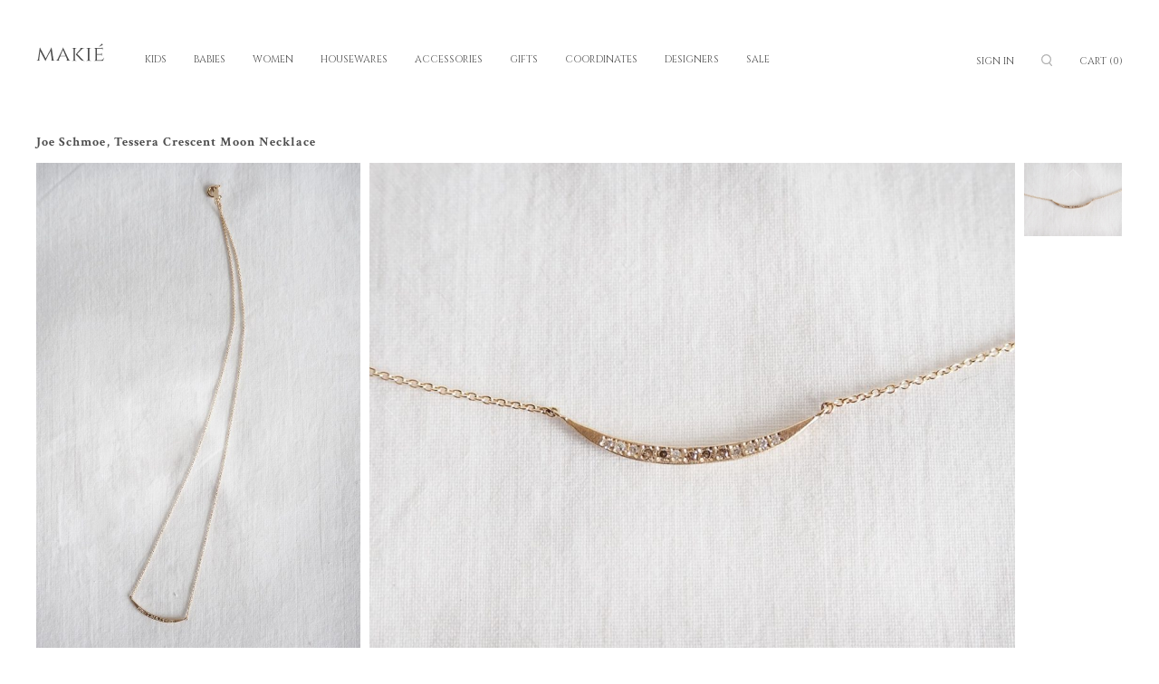

--- FILE ---
content_type: text/html; charset=UTF-8
request_url: https://www.makieclothier.com/product/joe-schmoe-tessera-crescent-moon-necklace/
body_size: 16783
content:

<!DOCTYPE html>
<html lang="ja">
<head>
	<meta charset="UTF-8">
	<meta http-equiv="X-UA-Compatible" content="IE=edge,chrome=1">
	<meta name="viewport" content="width=device-width, initial-scale=1">
	<meta name='robots' content='index, follow, max-image-preview:large, max-snippet:-1, max-video-preview:-1' />
	<style>img:is([sizes="auto" i], [sizes^="auto," i]) { contain-intrinsic-size: 3000px 1500px }</style>
	
	<!-- This site is optimized with the Yoast SEO plugin v25.1 - https://yoast.com/wordpress/plugins/seo/ -->
	<title>Joe Schmoe, Tessera Crescent Moon Necklace - MAKIE</title>
	<link rel="canonical" href="https://www.makieclothier.com/product/joe-schmoe-tessera-crescent-moon-necklace/" />
	<meta property="og:locale" content="en_US" />
	<meta property="og:type" content="article" />
	<meta property="og:title" content="Joe Schmoe, Tessera Crescent Moon Necklace - MAKIE" />
	<meta property="og:description" content="13 Diamonds, 10K, 17¾ inches (40cm).  Handmade in Kobe, Japan. Joe Schmoe is jewelry brand based in Kobe, Japan. All products made by hand. &nbsp;" />
	<meta property="og:url" content="https://www.makieclothier.com/product/joe-schmoe-tessera-crescent-moon-necklace/" />
	<meta property="og:site_name" content="MAKIE" />
	<meta property="article:modified_time" content="2025-08-26T14:35:40+00:00" />
	<meta property="og:image" content="https://www.makieclothier.com/wp-content/uploads/2019/10/JS_necklace_13diamond10KYG_moon_top.jpg" />
	<meta property="og:image:width" content="750" />
	<meta property="og:image:height" content="1125" />
	<meta property="og:image:type" content="image/jpeg" />
	<meta name="twitter:card" content="summary_large_image" />
	<meta name="twitter:label1" content="Est. reading time" />
	<meta name="twitter:data1" content="1 minute" />
	<script type="application/ld+json" class="yoast-schema-graph">{"@context":"https://schema.org","@graph":[{"@type":"WebPage","@id":"https://www.makieclothier.com/product/joe-schmoe-tessera-crescent-moon-necklace/","url":"https://www.makieclothier.com/product/joe-schmoe-tessera-crescent-moon-necklace/","name":"Joe Schmoe, Tessera Crescent Moon Necklace - MAKIE","isPartOf":{"@id":"https://www.makieclothier.com/#website"},"primaryImageOfPage":{"@id":"https://www.makieclothier.com/product/joe-schmoe-tessera-crescent-moon-necklace/#primaryimage"},"image":{"@id":"https://www.makieclothier.com/product/joe-schmoe-tessera-crescent-moon-necklace/#primaryimage"},"thumbnailUrl":"https://www.makieclothier.com/wp-content/uploads/2019/10/JS_necklace_13diamond10KYG_moon_top.jpg","datePublished":"2019-10-28T09:19:57+00:00","dateModified":"2025-08-26T14:35:40+00:00","breadcrumb":{"@id":"https://www.makieclothier.com/product/joe-schmoe-tessera-crescent-moon-necklace/#breadcrumb"},"inLanguage":"en-US","potentialAction":[{"@type":"ReadAction","target":["https://www.makieclothier.com/product/joe-schmoe-tessera-crescent-moon-necklace/"]}]},{"@type":"ImageObject","inLanguage":"en-US","@id":"https://www.makieclothier.com/product/joe-schmoe-tessera-crescent-moon-necklace/#primaryimage","url":"https://www.makieclothier.com/wp-content/uploads/2019/10/JS_necklace_13diamond10KYG_moon_top.jpg","contentUrl":"https://www.makieclothier.com/wp-content/uploads/2019/10/JS_necklace_13diamond10KYG_moon_top.jpg","width":750,"height":1125},{"@type":"BreadcrumbList","@id":"https://www.makieclothier.com/product/joe-schmoe-tessera-crescent-moon-necklace/#breadcrumb","itemListElement":[{"@type":"ListItem","position":1,"name":"Home","item":"https://www.makieclothier.com/"},{"@type":"ListItem","position":2,"name":"Shop"}]},{"@type":"WebSite","@id":"https://www.makieclothier.com/#website","url":"https://www.makieclothier.com/","name":"MAKIE","description":"Minimalist &amp; Delicate Children &amp; Baby Clothes | Housewares, Accessories &amp; Women&#039;s Clothes","publisher":{"@id":"https://www.makieclothier.com/#organization"},"potentialAction":[{"@type":"SearchAction","target":{"@type":"EntryPoint","urlTemplate":"https://www.makieclothier.com/?s={search_term_string}"},"query-input":{"@type":"PropertyValueSpecification","valueRequired":true,"valueName":"search_term_string"}}],"inLanguage":"en-US"},{"@type":"Organization","@id":"https://www.makieclothier.com/#organization","name":"MAKIE","url":"https://www.makieclothier.com/","logo":{"@type":"ImageObject","inLanguage":"en-US","@id":"https://www.makieclothier.com/#/schema/logo/image/","url":"https://www.makieclothier.com/wp-content/uploads/2025/04/Screenshot-2025-04-26-at-14.49.43.jpg","contentUrl":"https://www.makieclothier.com/wp-content/uploads/2025/04/Screenshot-2025-04-26-at-14.49.43.jpg","width":644,"height":450,"caption":"MAKIE"},"image":{"@id":"https://www.makieclothier.com/#/schema/logo/image/"},"sameAs":["https://www.instagram.com/makie_clothier"]}]}</script>
	<!-- / Yoast SEO plugin. -->


<link rel='dns-prefetch' href='//static.klaviyo.com' />
<link rel='dns-prefetch' href='//www.googletagmanager.com' />
<link rel="alternate" type="application/rss+xml" title="MAKIE &raquo; Feed" href="https://www.makieclothier.com/feed/" />
<link rel="alternate" type="application/rss+xml" title="MAKIE &raquo; Comments Feed" href="https://www.makieclothier.com/comments/feed/" />
<link rel='stylesheet' id='jquery-ui-style-css' href='https://www.makieclothier.com/wp-content/plugins/woocommerce-checkout-field-editor/css/jquery-ui.css?ver=6.8.3' type='text/css' media='all' />
<link rel='stylesheet' id='wc-authorize-net-cim-credit-card-checkout-block-css' href='https://www.makieclothier.com/wp-content/plugins/woocommerce-gateway-authorize-net-cim/assets/css/blocks/wc-authorize-net-cim-checkout-block.css?ver=1763978252' type='text/css' media='all' />
<link rel='stylesheet' id='wc-authorize-net-cim-echeck-checkout-block-css' href='https://www.makieclothier.com/wp-content/plugins/woocommerce-gateway-authorize-net-cim/assets/css/blocks/wc-authorize-net-cim-checkout-block.css?ver=1763978252' type='text/css' media='all' />
<link rel='stylesheet' id='wp-block-library-css' href='https://www.makieclothier.com/wp-includes/css/dist/block-library/style.min.css?ver=6.8.3' type='text/css' media='all' />
<style id='classic-theme-styles-inline-css' type='text/css'>
/*! This file is auto-generated */
.wp-block-button__link{color:#fff;background-color:#32373c;border-radius:9999px;box-shadow:none;text-decoration:none;padding:calc(.667em + 2px) calc(1.333em + 2px);font-size:1.125em}.wp-block-file__button{background:#32373c;color:#fff;text-decoration:none}
</style>
<link rel='stylesheet' id='mediaelement-css' href='https://www.makieclothier.com/wp-includes/js/mediaelement/mediaelementplayer-legacy.min.css?ver=4.2.17' type='text/css' media='all' />
<link rel='stylesheet' id='wp-mediaelement-css' href='https://www.makieclothier.com/wp-includes/js/mediaelement/wp-mediaelement.min.css?ver=6.8.3' type='text/css' media='all' />
<style id='jetpack-sharing-buttons-style-inline-css' type='text/css'>
.jetpack-sharing-buttons__services-list{display:flex;flex-direction:row;flex-wrap:wrap;gap:0;list-style-type:none;margin:5px;padding:0}.jetpack-sharing-buttons__services-list.has-small-icon-size{font-size:12px}.jetpack-sharing-buttons__services-list.has-normal-icon-size{font-size:16px}.jetpack-sharing-buttons__services-list.has-large-icon-size{font-size:24px}.jetpack-sharing-buttons__services-list.has-huge-icon-size{font-size:36px}@media print{.jetpack-sharing-buttons__services-list{display:none!important}}.editor-styles-wrapper .wp-block-jetpack-sharing-buttons{gap:0;padding-inline-start:0}ul.jetpack-sharing-buttons__services-list.has-background{padding:1.25em 2.375em}
</style>
<style id='global-styles-inline-css' type='text/css'>
:root{--wp--preset--aspect-ratio--square: 1;--wp--preset--aspect-ratio--4-3: 4/3;--wp--preset--aspect-ratio--3-4: 3/4;--wp--preset--aspect-ratio--3-2: 3/2;--wp--preset--aspect-ratio--2-3: 2/3;--wp--preset--aspect-ratio--16-9: 16/9;--wp--preset--aspect-ratio--9-16: 9/16;--wp--preset--color--black: #000000;--wp--preset--color--cyan-bluish-gray: #abb8c3;--wp--preset--color--white: #ffffff;--wp--preset--color--pale-pink: #f78da7;--wp--preset--color--vivid-red: #cf2e2e;--wp--preset--color--luminous-vivid-orange: #ff6900;--wp--preset--color--luminous-vivid-amber: #fcb900;--wp--preset--color--light-green-cyan: #7bdcb5;--wp--preset--color--vivid-green-cyan: #00d084;--wp--preset--color--pale-cyan-blue: #8ed1fc;--wp--preset--color--vivid-cyan-blue: #0693e3;--wp--preset--color--vivid-purple: #9b51e0;--wp--preset--gradient--vivid-cyan-blue-to-vivid-purple: linear-gradient(135deg,rgba(6,147,227,1) 0%,rgb(155,81,224) 100%);--wp--preset--gradient--light-green-cyan-to-vivid-green-cyan: linear-gradient(135deg,rgb(122,220,180) 0%,rgb(0,208,130) 100%);--wp--preset--gradient--luminous-vivid-amber-to-luminous-vivid-orange: linear-gradient(135deg,rgba(252,185,0,1) 0%,rgba(255,105,0,1) 100%);--wp--preset--gradient--luminous-vivid-orange-to-vivid-red: linear-gradient(135deg,rgba(255,105,0,1) 0%,rgb(207,46,46) 100%);--wp--preset--gradient--very-light-gray-to-cyan-bluish-gray: linear-gradient(135deg,rgb(238,238,238) 0%,rgb(169,184,195) 100%);--wp--preset--gradient--cool-to-warm-spectrum: linear-gradient(135deg,rgb(74,234,220) 0%,rgb(151,120,209) 20%,rgb(207,42,186) 40%,rgb(238,44,130) 60%,rgb(251,105,98) 80%,rgb(254,248,76) 100%);--wp--preset--gradient--blush-light-purple: linear-gradient(135deg,rgb(255,206,236) 0%,rgb(152,150,240) 100%);--wp--preset--gradient--blush-bordeaux: linear-gradient(135deg,rgb(254,205,165) 0%,rgb(254,45,45) 50%,rgb(107,0,62) 100%);--wp--preset--gradient--luminous-dusk: linear-gradient(135deg,rgb(255,203,112) 0%,rgb(199,81,192) 50%,rgb(65,88,208) 100%);--wp--preset--gradient--pale-ocean: linear-gradient(135deg,rgb(255,245,203) 0%,rgb(182,227,212) 50%,rgb(51,167,181) 100%);--wp--preset--gradient--electric-grass: linear-gradient(135deg,rgb(202,248,128) 0%,rgb(113,206,126) 100%);--wp--preset--gradient--midnight: linear-gradient(135deg,rgb(2,3,129) 0%,rgb(40,116,252) 100%);--wp--preset--font-size--small: 13px;--wp--preset--font-size--medium: 20px;--wp--preset--font-size--large: 36px;--wp--preset--font-size--x-large: 42px;--wp--preset--spacing--20: 0.44rem;--wp--preset--spacing--30: 0.67rem;--wp--preset--spacing--40: 1rem;--wp--preset--spacing--50: 1.5rem;--wp--preset--spacing--60: 2.25rem;--wp--preset--spacing--70: 3.38rem;--wp--preset--spacing--80: 5.06rem;--wp--preset--shadow--natural: 6px 6px 9px rgba(0, 0, 0, 0.2);--wp--preset--shadow--deep: 12px 12px 50px rgba(0, 0, 0, 0.4);--wp--preset--shadow--sharp: 6px 6px 0px rgba(0, 0, 0, 0.2);--wp--preset--shadow--outlined: 6px 6px 0px -3px rgba(255, 255, 255, 1), 6px 6px rgba(0, 0, 0, 1);--wp--preset--shadow--crisp: 6px 6px 0px rgba(0, 0, 0, 1);}:where(.is-layout-flex){gap: 0.5em;}:where(.is-layout-grid){gap: 0.5em;}body .is-layout-flex{display: flex;}.is-layout-flex{flex-wrap: wrap;align-items: center;}.is-layout-flex > :is(*, div){margin: 0;}body .is-layout-grid{display: grid;}.is-layout-grid > :is(*, div){margin: 0;}:where(.wp-block-columns.is-layout-flex){gap: 2em;}:where(.wp-block-columns.is-layout-grid){gap: 2em;}:where(.wp-block-post-template.is-layout-flex){gap: 1.25em;}:where(.wp-block-post-template.is-layout-grid){gap: 1.25em;}.has-black-color{color: var(--wp--preset--color--black) !important;}.has-cyan-bluish-gray-color{color: var(--wp--preset--color--cyan-bluish-gray) !important;}.has-white-color{color: var(--wp--preset--color--white) !important;}.has-pale-pink-color{color: var(--wp--preset--color--pale-pink) !important;}.has-vivid-red-color{color: var(--wp--preset--color--vivid-red) !important;}.has-luminous-vivid-orange-color{color: var(--wp--preset--color--luminous-vivid-orange) !important;}.has-luminous-vivid-amber-color{color: var(--wp--preset--color--luminous-vivid-amber) !important;}.has-light-green-cyan-color{color: var(--wp--preset--color--light-green-cyan) !important;}.has-vivid-green-cyan-color{color: var(--wp--preset--color--vivid-green-cyan) !important;}.has-pale-cyan-blue-color{color: var(--wp--preset--color--pale-cyan-blue) !important;}.has-vivid-cyan-blue-color{color: var(--wp--preset--color--vivid-cyan-blue) !important;}.has-vivid-purple-color{color: var(--wp--preset--color--vivid-purple) !important;}.has-black-background-color{background-color: var(--wp--preset--color--black) !important;}.has-cyan-bluish-gray-background-color{background-color: var(--wp--preset--color--cyan-bluish-gray) !important;}.has-white-background-color{background-color: var(--wp--preset--color--white) !important;}.has-pale-pink-background-color{background-color: var(--wp--preset--color--pale-pink) !important;}.has-vivid-red-background-color{background-color: var(--wp--preset--color--vivid-red) !important;}.has-luminous-vivid-orange-background-color{background-color: var(--wp--preset--color--luminous-vivid-orange) !important;}.has-luminous-vivid-amber-background-color{background-color: var(--wp--preset--color--luminous-vivid-amber) !important;}.has-light-green-cyan-background-color{background-color: var(--wp--preset--color--light-green-cyan) !important;}.has-vivid-green-cyan-background-color{background-color: var(--wp--preset--color--vivid-green-cyan) !important;}.has-pale-cyan-blue-background-color{background-color: var(--wp--preset--color--pale-cyan-blue) !important;}.has-vivid-cyan-blue-background-color{background-color: var(--wp--preset--color--vivid-cyan-blue) !important;}.has-vivid-purple-background-color{background-color: var(--wp--preset--color--vivid-purple) !important;}.has-black-border-color{border-color: var(--wp--preset--color--black) !important;}.has-cyan-bluish-gray-border-color{border-color: var(--wp--preset--color--cyan-bluish-gray) !important;}.has-white-border-color{border-color: var(--wp--preset--color--white) !important;}.has-pale-pink-border-color{border-color: var(--wp--preset--color--pale-pink) !important;}.has-vivid-red-border-color{border-color: var(--wp--preset--color--vivid-red) !important;}.has-luminous-vivid-orange-border-color{border-color: var(--wp--preset--color--luminous-vivid-orange) !important;}.has-luminous-vivid-amber-border-color{border-color: var(--wp--preset--color--luminous-vivid-amber) !important;}.has-light-green-cyan-border-color{border-color: var(--wp--preset--color--light-green-cyan) !important;}.has-vivid-green-cyan-border-color{border-color: var(--wp--preset--color--vivid-green-cyan) !important;}.has-pale-cyan-blue-border-color{border-color: var(--wp--preset--color--pale-cyan-blue) !important;}.has-vivid-cyan-blue-border-color{border-color: var(--wp--preset--color--vivid-cyan-blue) !important;}.has-vivid-purple-border-color{border-color: var(--wp--preset--color--vivid-purple) !important;}.has-vivid-cyan-blue-to-vivid-purple-gradient-background{background: var(--wp--preset--gradient--vivid-cyan-blue-to-vivid-purple) !important;}.has-light-green-cyan-to-vivid-green-cyan-gradient-background{background: var(--wp--preset--gradient--light-green-cyan-to-vivid-green-cyan) !important;}.has-luminous-vivid-amber-to-luminous-vivid-orange-gradient-background{background: var(--wp--preset--gradient--luminous-vivid-amber-to-luminous-vivid-orange) !important;}.has-luminous-vivid-orange-to-vivid-red-gradient-background{background: var(--wp--preset--gradient--luminous-vivid-orange-to-vivid-red) !important;}.has-very-light-gray-to-cyan-bluish-gray-gradient-background{background: var(--wp--preset--gradient--very-light-gray-to-cyan-bluish-gray) !important;}.has-cool-to-warm-spectrum-gradient-background{background: var(--wp--preset--gradient--cool-to-warm-spectrum) !important;}.has-blush-light-purple-gradient-background{background: var(--wp--preset--gradient--blush-light-purple) !important;}.has-blush-bordeaux-gradient-background{background: var(--wp--preset--gradient--blush-bordeaux) !important;}.has-luminous-dusk-gradient-background{background: var(--wp--preset--gradient--luminous-dusk) !important;}.has-pale-ocean-gradient-background{background: var(--wp--preset--gradient--pale-ocean) !important;}.has-electric-grass-gradient-background{background: var(--wp--preset--gradient--electric-grass) !important;}.has-midnight-gradient-background{background: var(--wp--preset--gradient--midnight) !important;}.has-small-font-size{font-size: var(--wp--preset--font-size--small) !important;}.has-medium-font-size{font-size: var(--wp--preset--font-size--medium) !important;}.has-large-font-size{font-size: var(--wp--preset--font-size--large) !important;}.has-x-large-font-size{font-size: var(--wp--preset--font-size--x-large) !important;}
:where(.wp-block-post-template.is-layout-flex){gap: 1.25em;}:where(.wp-block-post-template.is-layout-grid){gap: 1.25em;}
:where(.wp-block-columns.is-layout-flex){gap: 2em;}:where(.wp-block-columns.is-layout-grid){gap: 2em;}
:root :where(.wp-block-pullquote){font-size: 1.5em;line-height: 1.6;}
</style>
<link rel='stylesheet' id='wrs_stylesheet-css' href='https://www.makieclothier.com/wp-content/plugins/woocommerce-remove-sku/css/wrs-style.css?ver=1.0.0' type='text/css' media='all' />
<style id='woocommerce-inline-inline-css' type='text/css'>
.woocommerce form .form-row .required { visibility: visible; }
</style>
<link rel='stylesheet' id='sv-wc-payment-gateway-payment-form-v5_15_2-css' href='https://www.makieclothier.com/wp-content/plugins/woocommerce-gateway-authorize-net-cim/vendor/skyverge/wc-plugin-framework/woocommerce/payment-gateway/assets/css/frontend/sv-wc-payment-gateway-payment-form.min.css?ver=5.15.2' type='text/css' media='all' />
<link rel='stylesheet' id='brands-styles-css' href='https://www.makieclothier.com/wp-content/plugins/woocommerce/assets/css/brands.css?ver=9.8.2' type='text/css' media='all' />
<script type="text/template" id="tmpl-variation-template">
	<div class="woocommerce-variation-description">{{{ data.variation.variation_description }}}</div>
	<div class="woocommerce-variation-price">{{{ data.variation.price_html }}}</div>
	<div class="woocommerce-variation-availability">{{{ data.variation.availability_html }}}</div>
</script>
<script type="text/template" id="tmpl-unavailable-variation-template">
	<p role="alert">Sorry, this product is unavailable. Please choose a different combination.</p>
</script>
<script type="text/javascript" src="https://www.makieclothier.com/wp-includes/js/jquery/jquery.min.js?ver=3.7.1" id="jquery-core-js"></script>
<script type="text/javascript" src="https://www.makieclothier.com/wp-includes/js/jquery/jquery-migrate.min.js?ver=3.4.1" id="jquery-migrate-js"></script>
<script type="text/javascript" src="https://www.makieclothier.com/wp-content/plugins/woocommerce/assets/js/zoom/jquery.zoom.min.js?ver=1.7.21-wc.9.8.2" id="zoom-js" defer="defer" data-wp-strategy="defer"></script>
<script type="text/javascript" id="wc-single-product-js-extra">
/* <![CDATA[ */
var wc_single_product_params = {"i18n_required_rating_text":"Please select a rating","i18n_rating_options":["1 of 5 stars","2 of 5 stars","3 of 5 stars","4 of 5 stars","5 of 5 stars"],"i18n_product_gallery_trigger_text":"View full-screen image gallery","review_rating_required":"yes","flexslider":{"rtl":false,"animation":"slide","smoothHeight":true,"directionNav":false,"controlNav":"thumbnails","slideshow":false,"animationSpeed":500,"animationLoop":false,"allowOneSlide":false},"zoom_enabled":"1","zoom_options":[],"photoswipe_enabled":"","photoswipe_options":{"shareEl":false,"closeOnScroll":false,"history":false,"hideAnimationDuration":0,"showAnimationDuration":0},"flexslider_enabled":""};
/* ]]> */
</script>
<script type="text/javascript" src="https://www.makieclothier.com/wp-content/plugins/woocommerce/assets/js/frontend/single-product.min.js?ver=9.8.2" id="wc-single-product-js" defer="defer" data-wp-strategy="defer"></script>
<script type="text/javascript" src="https://www.makieclothier.com/wp-content/plugins/woocommerce/assets/js/jquery-blockui/jquery.blockUI.min.js?ver=2.7.0-wc.9.8.2" id="jquery-blockui-js" data-wp-strategy="defer"></script>
<script type="text/javascript" src="https://www.makieclothier.com/wp-content/plugins/woocommerce/assets/js/js-cookie/js.cookie.min.js?ver=2.1.4-wc.9.8.2" id="js-cookie-js" data-wp-strategy="defer"></script>

<!-- Google tag (gtag.js) snippet added by Site Kit -->
<!-- Google Analytics snippet added by Site Kit -->
<script type="text/javascript" src="https://www.googletagmanager.com/gtag/js?id=GT-WBKDN79" id="google_gtagjs-js" async></script>
<script type="text/javascript" id="google_gtagjs-js-after">
/* <![CDATA[ */
window.dataLayer = window.dataLayer || [];function gtag(){dataLayer.push(arguments);}
gtag("set","linker",{"domains":["www.makieclothier.com"]});
gtag("js", new Date());
gtag("set", "developer_id.dZTNiMT", true);
gtag("config", "GT-WBKDN79");
 window._googlesitekit = window._googlesitekit || {}; window._googlesitekit.throttledEvents = []; window._googlesitekit.gtagEvent = (name, data) => { var key = JSON.stringify( { name, data } ); if ( !! window._googlesitekit.throttledEvents[ key ] ) { return; } window._googlesitekit.throttledEvents[ key ] = true; setTimeout( () => { delete window._googlesitekit.throttledEvents[ key ]; }, 5 ); gtag( "event", name, { ...data, event_source: "site-kit" } ); }; 
/* ]]> */
</script>
<script type="text/javascript" id="wc-settings-dep-in-header-js-after">
/* <![CDATA[ */
console.warn( "Scripts that have a dependency on [wc-settings, wc-blocks-checkout] must be loaded in the footer, klaviyo-klaviyo-checkout-block-editor-script was registered to load in the header, but has been switched to load in the footer instead. See https://github.com/woocommerce/woocommerce-gutenberg-products-block/pull/5059" );
console.warn( "Scripts that have a dependency on [wc-settings, wc-blocks-checkout] must be loaded in the footer, klaviyo-klaviyo-checkout-block-view-script was registered to load in the header, but has been switched to load in the footer instead. See https://github.com/woocommerce/woocommerce-gutenberg-products-block/pull/5059" );
/* ]]> */
</script>
<link rel="https://api.w.org/" href="https://www.makieclothier.com/wp-json/" /><link rel="alternate" title="JSON" type="application/json" href="https://www.makieclothier.com/wp-json/wp/v2/product/28627" /><link rel="EditURI" type="application/rsd+xml" title="RSD" href="https://www.makieclothier.com/xmlrpc.php?rsd" />
<meta name="generator" content="WordPress 6.8.3" />
<meta name="generator" content="WooCommerce 9.8.2" />
<link rel='shortlink' href='https://www.makieclothier.com/?p=28627' />
<link rel="alternate" title="oEmbed (JSON)" type="application/json+oembed" href="https://www.makieclothier.com/wp-json/oembed/1.0/embed?url=https%3A%2F%2Fwww.makieclothier.com%2Fproduct%2Fjoe-schmoe-tessera-crescent-moon-necklace%2F" />
<link rel="alternate" title="oEmbed (XML)" type="text/xml+oembed" href="https://www.makieclothier.com/wp-json/oembed/1.0/embed?url=https%3A%2F%2Fwww.makieclothier.com%2Fproduct%2Fjoe-schmoe-tessera-crescent-moon-necklace%2F&#038;format=xml" />
<meta name="generator" content="Site Kit by Google 1.159.0" /><style type="text/css">       
        .addition_information_header {
            clear: both;
        }
      </style>	<noscript><style>.woocommerce-product-gallery{ opacity: 1 !important; }</style></noscript>
	<style type="text/css">.recentcomments a{display:inline !important;padding:0 !important;margin:0 !important;}</style>	<link rel="shortcut icon" type="image/x-png" href="https://www.makieclothier.com/wp-content/themes/makieclothier/favicon.png">
	<link href="//fonts.googleapis.com/css?family=Cinzel:400,700" rel="stylesheet">
	<link href="//fonts.googleapis.com/css?family=Crimson+Text:400,600,700" rel="stylesheet">
	<link rel="stylesheet" href="https://www.makieclothier.com/wp-content/themes/makieclothier/css/reset.css">
	<link rel="stylesheet" href="https://www.makieclothier.com/wp-content/themes/makieclothier/css/fonts.css">
	<link rel="stylesheet" href="https://www.makieclothier.com/wp-content/themes/makieclothier/js/libs/jquery.bxslider/jquery.bxslider.css">
	<link rel="stylesheet" href="https://www.makieclothier.com/wp-content/themes/makieclothier/style.css?v=250507">
	<link rel="stylesheet" href="https://www.makieclothier.com/wp-content/themes/makieclothier/css/responsive.css?v=250501">
	<!-- <script src="https://www.makieclothier.com/wp-content/themes/makieclothier/js/libs/jquery.js"></script> -->
	<!-- <script src="https://www.makieclothier.com/wp-content/themes/makieclothier/js/libs/jquery.bxslider/jquery.bxslider.min.js?v=2"></script> -->

	<link rel="stylesheet" href="https://cdn.jsdelivr.net/npm/swiper@11/swiper-bundle.min.css">
	<script src="https://cdn.jsdelivr.net/npm/swiper@11/swiper-bundle.min.js"></script>

	<!-- Global Site Tag (gtag.js) - Google Analytics -->
	<script async src="https://www.googletagmanager.com/gtag/js?id=UA-38744219-1"></script>
	<script>
		window.dataLayer = window.dataLayer || [];
		function gtag(){dataLayer.push(arguments)};
		gtag('js', new Date());

		gtag('config', 'UA-38744219-1');
	</script>
</head>
<body data-rsssl=1 id="product-page" class="">
	<div id="wrapper">
		<header id="header">
			<div class="group">
				<a href="https://www.makieclothier.com" class="logo"><img src="https://www.makieclothier.com/wp-content/themes/makieclothier/images/logo.svg" alt="MAKIÉ" width="200" height="54"></a>		
				<nav id="g-nav">
					<div class="main-menu-wrap">
						<ul id="menu-global-navigation" class="main-menu"><li id="menu-item-1456" class="menu-item menu-item-type-taxonomy menu-item-object-product_cat menu-item-has-children menu-item-1456"><a href="https://www.makieclothier.com/products/category/kids/">KIDS</a>
<ul class="sub-menu">
	<li id="menu-item-4914" class="menu-item menu-item-type-taxonomy menu-item-object-product_cat menu-item-4914"><a href="https://www.makieclothier.com/products/category/kids/outerwear-kids/">outerwear</a></li>
	<li id="menu-item-5605" class="menu-item menu-item-type-taxonomy menu-item-object-product_cat menu-item-5605"><a href="https://www.makieclothier.com/products/category/kids/vest-kids/">vest</a></li>
	<li id="menu-item-4910" class="menu-item menu-item-type-taxonomy menu-item-object-product_cat menu-item-4910"><a href="https://www.makieclothier.com/products/category/kids/sweaters-cardigans-kids/">sweaters / cardigans</a></li>
	<li id="menu-item-1460" class="menu-item menu-item-type-taxonomy menu-item-object-product_cat menu-item-1460"><a href="https://www.makieclothier.com/products/category/kids/dresses-kids/">dresses</a></li>
	<li id="menu-item-1463" class="menu-item menu-item-type-taxonomy menu-item-object-product_cat menu-item-1463"><a href="https://www.makieclothier.com/products/category/kids/shirts-tops-camisole/">shirts / tops / camisole</a></li>
	<li id="menu-item-1462" class="menu-item menu-item-type-taxonomy menu-item-object-product_cat menu-item-1462"><a href="https://www.makieclothier.com/products/category/kids/pants-kids/">pants</a></li>
	<li id="menu-item-1465" class="menu-item menu-item-type-taxonomy menu-item-object-product_cat menu-item-1465"><a href="https://www.makieclothier.com/products/category/kids/skirts-kids/">skirts</a></li>
	<li id="menu-item-1458" class="menu-item menu-item-type-taxonomy menu-item-object-product_cat menu-item-1458"><a href="https://www.makieclothier.com/products/category/kids/bloomers-shorts-kids/">bloomers / shorts</a></li>
	<li id="menu-item-4782" class="menu-item menu-item-type-taxonomy menu-item-object-product_cat menu-item-4782"><a href="https://www.makieclothier.com/products/category/kids/tshirts-tanktops-kids/">tank tops / t-shirts</a></li>
	<li id="menu-item-1461" class="menu-item menu-item-type-taxonomy menu-item-object-product_cat menu-item-1461"><a href="https://www.makieclothier.com/products/category/kids/innerwears-kids/">innerwears</a></li>
	<li id="menu-item-52403" class="menu-item menu-item-type-taxonomy menu-item-object-product_cat menu-item-52403"><a href="https://www.makieclothier.com/products/category/kids/pajamas/">pajamas</a></li>
	<li id="menu-item-1466" class="menu-item menu-item-type-taxonomy menu-item-object-product_cat menu-item-1466"><a href="https://www.makieclothier.com/products/category/kids/socks-tights-leggings-kids/">socks / tights / leggings</a></li>
	<li id="menu-item-54031" class="menu-item menu-item-type-taxonomy menu-item-object-product_cat menu-item-54031"><a href="https://www.makieclothier.com/products/category/kids/onesies-overalls-jumpsuits/">onesies / overalls / jumpsuits</a></li>
	<li id="menu-item-5683" class="menu-item menu-item-type-taxonomy menu-item-object-product_cat menu-item-5683"><a href="https://www.makieclothier.com/products/category/kids/bonnets-caps-kids/">bonnets / caps</a></li>
	<li id="menu-item-5684" class="menu-item menu-item-type-taxonomy menu-item-object-product_cat menu-item-5684"><a href="https://www.makieclothier.com/products/category/kids/booties-kids/">booties</a></li>
	<li id="menu-item-5685" class="menu-item menu-item-type-taxonomy menu-item-object-product_cat menu-item-5685"><a href="https://www.makieclothier.com/products/category/kids/gloves-mittens/">gloves / mittens</a></li>
	<li id="menu-item-4722" class="menu-item menu-item-type-taxonomy menu-item-object-product_cat menu-item-4722"><a href="https://www.makieclothier.com/products/category/kids/swim-kids/">swim</a></li>
	<li id="menu-item-1464" class="menu-item menu-item-type-taxonomy menu-item-object-product_cat menu-item-1464"><a href="https://www.makieclothier.com/products/category/kids/shoes-sandals-kids/">shoes / sandals</a></li>
	<li id="menu-item-1457" class="menu-item menu-item-type-taxonomy menu-item-object-product_cat menu-item-1457"><a href="https://www.makieclothier.com/products/category/kids/accessories-kids/">accessories</a></li>
	<li id="menu-item-47377" class="hidden menu-item menu-item-type-taxonomy menu-item-object-product_cat menu-item-47377"><a href="https://www.makieclothier.com/products/category/kids/album-di-famiglia-k/">album di famiglia, kid&#8217;s</a></li>
	<li id="menu-item-3793" class="menu-item menu-item-type-taxonomy menu-item-object-product_cat menu-item-3793"><a href="https://www.makieclothier.com/products/category/kids/">VIEW ALL</a></li>
</ul>
</li>
<li id="menu-item-1433" class="menu-item menu-item-type-taxonomy menu-item-object-product_cat menu-item-has-children menu-item-1433"><a href="https://www.makieclothier.com/products/category/babies/">BABIES</a>
<ul class="sub-menu">
	<li id="menu-item-42655" class="menu-item menu-item-type-taxonomy menu-item-object-product_cat menu-item-42655"><a href="https://www.makieclothier.com/products/category/babies/baby-gift-set/">Gift Sets</a></li>
	<li id="menu-item-1440" class="menu-item menu-item-type-taxonomy menu-item-object-product_cat menu-item-1440"><a href="https://www.makieclothier.com/products/category/babies/hadagi-babies/">hadagi</a></li>
	<li id="menu-item-1441" class="menu-item menu-item-type-taxonomy menu-item-object-product_cat menu-item-1441"><a href="https://www.makieclothier.com/products/category/babies/onesies-overalls-jumpsuits-babies/">onesie / jumpsuits</a></li>
	<li id="menu-item-4916" class="menu-item menu-item-type-taxonomy menu-item-object-product_cat menu-item-4916"><a href="https://www.makieclothier.com/products/category/babies/buntings-blankets/">buntings / blankets</a></li>
	<li id="menu-item-1435" class="menu-item menu-item-type-taxonomy menu-item-object-product_cat menu-item-1435"><a href="https://www.makieclothier.com/products/category/babies/bonnets-caps-babies/">bonnets / caps</a></li>
	<li id="menu-item-5682" class="menu-item menu-item-type-taxonomy menu-item-object-product_cat menu-item-5682"><a href="https://www.makieclothier.com/products/category/babies/booties/">booties</a></li>
	<li id="menu-item-1439" class="menu-item menu-item-type-taxonomy menu-item-object-product_cat menu-item-1439"><a href="https://www.makieclothier.com/products/category/babies/gloves-mittens-babies/">gloves / mittens</a></li>
	<li id="menu-item-4913" class="menu-item menu-item-type-taxonomy menu-item-object-product_cat menu-item-4913"><a href="https://www.makieclothier.com/products/category/babies/outerwear-babies/">outerwear</a></li>
	<li id="menu-item-5606" class="menu-item menu-item-type-taxonomy menu-item-object-product_cat menu-item-5606"><a href="https://www.makieclothier.com/products/category/babies/vest/">vest</a></li>
	<li id="menu-item-4911" class="menu-item menu-item-type-taxonomy menu-item-object-product_cat menu-item-4911"><a href="https://www.makieclothier.com/products/category/babies/sweaters-cardigans/">sweaters / cardigans</a></li>
	<li id="menu-item-1437" class="menu-item menu-item-type-taxonomy menu-item-object-product_cat menu-item-1437"><a href="https://www.makieclothier.com/products/category/babies/dresses-babies/">dresses</a></li>
	<li id="menu-item-1443" class="menu-item menu-item-type-taxonomy menu-item-object-product_cat menu-item-1443"><a href="https://www.makieclothier.com/products/category/babies/shirts-tops-camisole-babies/">shirts / tops / camisole</a></li>
	<li id="menu-item-1442" class="menu-item menu-item-type-taxonomy menu-item-object-product_cat menu-item-1442"><a href="https://www.makieclothier.com/products/category/babies/pants-babies/">pants</a></li>
	<li id="menu-item-1434" class="menu-item menu-item-type-taxonomy menu-item-object-product_cat menu-item-1434"><a href="https://www.makieclothier.com/products/category/babies/bloomers-shorts-babies/">bloomers / shorts</a></li>
	<li id="menu-item-1445" class="menu-item menu-item-type-taxonomy menu-item-object-product_cat menu-item-1445"><a href="https://www.makieclothier.com/products/category/babies/socks-tights-leggings-babies/">socks / tights / leggings</a></li>
	<li id="menu-item-1444" class="menu-item menu-item-type-taxonomy menu-item-object-product_cat menu-item-1444"><a href="https://www.makieclothier.com/products/category/babies/shoes-sandals-babies/">shoes / sandals</a></li>
	<li id="menu-item-4774" class="menu-item menu-item-type-taxonomy menu-item-object-product_cat menu-item-4774"><a href="https://www.makieclothier.com/products/category/babies/accessories-babies/">accessories</a></li>
	<li id="menu-item-3794" class="menu-item menu-item-type-taxonomy menu-item-object-product_cat menu-item-3794"><a href="https://www.makieclothier.com/products/category/babies/">VIEW ALL</a></li>
</ul>
</li>
<li id="menu-item-1485" class="menu-item menu-item-type-taxonomy menu-item-object-product_cat menu-item-has-children menu-item-1485"><a href="https://www.makieclothier.com/products/category/women/">WOMEN</a>
<ul class="sub-menu">
	<li id="menu-item-4915" class="menu-item menu-item-type-taxonomy menu-item-object-product_cat menu-item-4915"><a href="https://www.makieclothier.com/products/category/women/outerwear-women/">outerwear</a></li>
	<li id="menu-item-4912" class="menu-item menu-item-type-taxonomy menu-item-object-product_cat menu-item-4912"><a href="https://www.makieclothier.com/products/category/women/sweaters-cardigans-women/">sweaters / cardigans</a></li>
	<li id="menu-item-4741" class="menu-item menu-item-type-taxonomy menu-item-object-product_cat menu-item-4741"><a href="https://www.makieclothier.com/products/category/women/dresses-women/">dresses</a></li>
	<li id="menu-item-4746" class="menu-item menu-item-type-taxonomy menu-item-object-product_cat menu-item-4746"><a href="https://www.makieclothier.com/products/category/women/shirts-tops-women/">shirts / tops</a></li>
	<li id="menu-item-4745" class="menu-item menu-item-type-taxonomy menu-item-object-product_cat menu-item-4745"><a href="https://www.makieclothier.com/products/category/women/pants-women/">pants</a></li>
	<li id="menu-item-4748" class="menu-item menu-item-type-taxonomy menu-item-object-product_cat menu-item-4748"><a href="https://www.makieclothier.com/products/category/women/shorts-women/">shorts</a></li>
	<li id="menu-item-4749" class="menu-item menu-item-type-taxonomy menu-item-object-product_cat menu-item-4749"><a href="https://www.makieclothier.com/products/category/women/skirts-women/">skirts</a></li>
	<li id="menu-item-4744" class="menu-item menu-item-type-taxonomy menu-item-object-product_cat menu-item-4744"><a href="https://www.makieclothier.com/products/category/women/leggings-socks-women/">leggings / socks</a></li>
	<li id="menu-item-4738" class="menu-item menu-item-type-taxonomy menu-item-object-product_cat menu-item-4738"><a href="https://www.makieclothier.com/products/category/women/tshirts-tanktops-women/">tank tops / t-shirts</a></li>
	<li id="menu-item-4737" class="menu-item menu-item-type-taxonomy menu-item-object-product_cat menu-item-4737"><a href="https://www.makieclothier.com/products/category/women/sleepwears-women/">sleepwears</a></li>
	<li id="menu-item-4743" class="menu-item menu-item-type-taxonomy menu-item-object-product_cat menu-item-4743"><a href="https://www.makieclothier.com/products/category/women/innerwears-camisole-women/">innerwears / camisole</a></li>
	<li id="menu-item-4739" class="menu-item menu-item-type-taxonomy menu-item-object-product_cat menu-item-4739"><a href="https://www.makieclothier.com/products/category/women/body-cares-women/">body cares</a></li>
	<li id="menu-item-1432" class="menu-item menu-item-type-taxonomy menu-item-object-product_cat menu-item-1432"><a href="https://www.makieclothier.com/products/category/accessories/bracelets-necklaces-accessories/">leather bracelets / necklaces</a></li>
	<li id="menu-item-4747" class="menu-item menu-item-type-taxonomy menu-item-object-product_cat menu-item-4747"><a href="https://www.makieclothier.com/products/category/women/shoes-boots-sandals/">shoes / boots / sandals</a></li>
	<li id="menu-item-32524" class="menu-item menu-item-type-taxonomy menu-item-object-product_cat menu-item-32524"><a href="https://www.makieclothier.com/products/category/women/scarves-shawl-women/">scarves / shawls</a></li>
	<li id="menu-item-51950" class="menu-item menu-item-type-taxonomy menu-item-object-product_cat menu-item-51950"><a href="https://www.makieclothier.com/products/category/women/hat-women/">hats / gloves</a></li>
	<li id="menu-item-47119" class="hidden menu-item menu-item-type-taxonomy menu-item-object-product_cat menu-item-47119"><a href="https://www.makieclothier.com/products/category/women/album-di-famiglia-w/">album fi famiglia, women&#8217;s</a></li>
	<li id="menu-item-8045" class="menu-item menu-item-type-taxonomy menu-item-object-product_cat menu-item-8045"><a href="https://www.makieclothier.com/products/category/women/others-women/">others</a></li>
	<li id="menu-item-3797" class="menu-item menu-item-type-taxonomy menu-item-object-product_cat menu-item-3797"><a href="https://www.makieclothier.com/products/category/women/">VIEW ALL</a></li>
</ul>
</li>
<li id="menu-item-1447" class="menu-item menu-item-type-taxonomy menu-item-object-product_cat menu-item-has-children menu-item-1447"><a href="https://www.makieclothier.com/products/category/housewares/">HOUSEWARES</a>
<ul class="sub-menu">
	<li id="menu-item-1448" class="menu-item menu-item-type-taxonomy menu-item-object-product_cat menu-item-1448"><a href="https://www.makieclothier.com/products/category/housewares/bath-body/">bath / body</a></li>
	<li id="menu-item-1449" class="menu-item menu-item-type-taxonomy menu-item-object-product_cat menu-item-1449"><a href="https://www.makieclothier.com/products/category/housewares/blankets-throws/">blankets / throws</a></li>
	<li id="menu-item-1450" class="menu-item menu-item-type-taxonomy menu-item-object-product_cat menu-item-1450"><a href="https://www.makieclothier.com/products/category/housewares/cushions-rugs-pillows-housewares/">cushions / rugs / pillows</a></li>
	<li id="menu-item-1451" class="menu-item menu-item-type-taxonomy menu-item-object-product_cat menu-item-1451"><a href="https://www.makieclothier.com/products/category/housewares/furnitures/">furnitures</a></li>
	<li id="menu-item-1452" class="menu-item menu-item-type-taxonomy menu-item-object-product_cat menu-item-1452"><a href="https://www.makieclothier.com/products/category/housewares/kitchenwares-tablewares/">kitchenwares / tablewares</a></li>
	<li id="menu-item-33239" class="menu-item menu-item-type-taxonomy menu-item-object-product_cat menu-item-33239"><a href="https://www.makieclothier.com/products/category/housewares/housekeeping/">housekeeping</a></li>
	<li id="menu-item-1453" class="menu-item menu-item-type-taxonomy menu-item-object-product_cat menu-item-1453"><a href="https://www.makieclothier.com/products/category/housewares/organizers-bags-housewares/">organizers / bags</a></li>
	<li id="menu-item-1455" class="menu-item menu-item-type-taxonomy menu-item-object-product_cat menu-item-1455"><a href="https://www.makieclothier.com/products/category/housewares/art-objects/">art objects</a></li>
	<li id="menu-item-4776" class="menu-item menu-item-type-taxonomy menu-item-object-product_cat menu-item-4776"><a href="https://www.makieclothier.com/products/category/housewares/stationeries/">stationeries</a></li>
	<li id="menu-item-4777" class="menu-item menu-item-type-taxonomy menu-item-object-product_cat menu-item-4777"><a href="https://www.makieclothier.com/products/category/housewares/towels/">towels</a></li>
	<li id="menu-item-8444" class="menu-item menu-item-type-taxonomy menu-item-object-product_cat menu-item-8444"><a href="https://www.makieclothier.com/products/category/housewares/vintages/">vintages</a></li>
	<li id="menu-item-91961" class="menu-item menu-item-type-taxonomy menu-item-object-product_cat menu-item-91961"><a href="https://www.makieclothier.com/products/category/housewares/books/">books</a></li>
	<li id="menu-item-22283" class="menu-item menu-item-type-taxonomy menu-item-object-product_cat menu-item-22283"><a href="https://www.makieclothier.com/products/category/housewares/pet/">pet</a></li>
	<li id="menu-item-4783" class="menu-item menu-item-type-taxonomy menu-item-object-product_cat menu-item-4783"><a href="https://www.makieclothier.com/products/category/housewares/others/">others</a></li>
	<li id="menu-item-3796" class="menu-item menu-item-type-taxonomy menu-item-object-product_cat menu-item-3796"><a href="https://www.makieclothier.com/products/category/housewares/">VIEW ALL</a></li>
</ul>
</li>
<li id="menu-item-1427" class="menu-item menu-item-type-taxonomy menu-item-object-product_cat current-product-ancestor current-menu-parent current-product-parent menu-item-has-children menu-item-1427"><a href="https://www.makieclothier.com/products/category/accessories/">ACCESSORIES</a>
<ul class="sub-menu">
	<li id="menu-item-1428" class="menu-item menu-item-type-taxonomy menu-item-object-product_cat menu-item-1428"><a href="https://www.makieclothier.com/products/category/accessories/bag-wallets/">bags / wallets</a></li>
	<li id="menu-item-1429" class="menu-item menu-item-type-taxonomy menu-item-object-product_cat menu-item-1429"><a href="https://www.makieclothier.com/products/category/accessories/belts/">belts</a></li>
	<li id="menu-item-32523" class="menu-item menu-item-type-taxonomy menu-item-object-product_cat menu-item-32523"><a href="https://www.makieclothier.com/products/category/accessories/hat/">hat</a></li>
	<li id="menu-item-1430" class="menu-item menu-item-type-taxonomy menu-item-object-product_cat current-product-ancestor current-menu-parent current-product-parent menu-item-1430"><a href="https://www.makieclothier.com/products/category/accessories/jewelry/">jewelry</a></li>
	<li id="menu-item-1431" class="menu-item menu-item-type-taxonomy menu-item-object-product_cat menu-item-1431"><a href="https://www.makieclothier.com/products/category/accessories/cardcases-keychains-bookcovers/">card cases / keychains</a></li>
	<li id="menu-item-70637" class="menu-item menu-item-type-taxonomy menu-item-object-product_cat menu-item-70637"><a href="https://www.makieclothier.com/products/category/accessories/atem-meta-accessories/">atem/meta</a></li>
	<li id="menu-item-70636" class="menu-item menu-item-type-taxonomy menu-item-object-product_cat menu-item-70636"><a href="https://www.makieclothier.com/products/category/accessories/antonia-rossi-accessories/">antonia rossi</a></li>
	<li id="menu-item-90472" class="menu-item menu-item-type-taxonomy menu-item-object-product_cat menu-item-90472"><a href="https://www.makieclothier.com/products/category/accessories/henri-accessories/">henri</a></li>
	<li id="menu-item-12156" class="menu-item menu-item-type-taxonomy menu-item-object-product_cat menu-item-12156"><a href="https://www.makieclothier.com/products/category/accessories/sophie-digard-collection/">sophie digard</a></li>
	<li id="menu-item-4773" class="menu-item menu-item-type-taxonomy menu-item-object-product_cat menu-item-4773"><a href="https://www.makieclothier.com/products/category/accessories/others-accessories/">others</a></li>
	<li id="menu-item-3795" class="menu-item menu-item-type-taxonomy menu-item-object-product_cat current-product-ancestor current-menu-parent current-product-parent menu-item-3795"><a href="https://www.makieclothier.com/products/category/accessories/">VIEW ALL</a></li>
</ul>
</li>
<li id="menu-item-40660" class="menu-item menu-item-type-taxonomy menu-item-object-product_cat menu-item-has-children menu-item-40660"><a href="https://www.makieclothier.com/products/category/gifts/">GIFTS</a>
<ul class="sub-menu">
	<li id="menu-item-40659" class="menu-item menu-item-type-taxonomy menu-item-object-product_cat menu-item-40659"><a href="https://www.makieclothier.com/products/category/gifts/under-50/">under $50</a></li>
	<li id="menu-item-40664" class="menu-item menu-item-type-taxonomy menu-item-object-product_cat menu-item-40664"><a href="https://www.makieclothier.com/products/category/gifts/51-100/">$51-100</a></li>
	<li id="menu-item-40661" class="menu-item menu-item-type-taxonomy menu-item-object-product_cat menu-item-40661"><a href="https://www.makieclothier.com/products/category/gifts/101-200/">$101-200</a></li>
	<li id="menu-item-40662" class="menu-item menu-item-type-taxonomy menu-item-object-product_cat menu-item-40662"><a href="https://www.makieclothier.com/products/category/gifts/201-300/">$201-300</a></li>
	<li id="menu-item-40663" class="menu-item menu-item-type-taxonomy menu-item-object-product_cat menu-item-40663"><a href="https://www.makieclothier.com/products/category/gifts/301/">over $301</a></li>
	<li id="menu-item-40682" class="menu-item menu-item-type-taxonomy menu-item-object-product_cat menu-item-40682"><a href="https://www.makieclothier.com/products/category/gifts/">VIEW ALL</a></li>
</ul>
</li>
<li id="menu-item-1446" class="menu-item menu-item-type-taxonomy menu-item-object-product_cat menu-item-has-children menu-item-1446"><a href="https://www.makieclothier.com/products/category/coordinates/">COORDINATES</a>
<ul class="sub-menu">
	<li id="menu-item-92266" class="menu-item menu-item-type-taxonomy menu-item-object-product_cat menu-item-92266"><a href="https://www.makieclothier.com/products/category/coordinates/2025-ss/">2025 ss</a></li>
	<li id="menu-item-74847" class="menu-item menu-item-type-taxonomy menu-item-object-product_cat menu-item-74847"><a href="https://www.makieclothier.com/products/category/coordinates/2023-fw/">2023 fw</a></li>
	<li id="menu-item-69764" class="menu-item menu-item-type-taxonomy menu-item-object-product_cat menu-item-69764"><a href="https://www.makieclothier.com/products/category/coordinates/2023ss/">2023 ss</a></li>
	<li id="menu-item-61023" class="menu-item menu-item-type-taxonomy menu-item-object-product_cat menu-item-61023"><a href="https://www.makieclothier.com/products/category/coordinates/2022-fw/">2022 fw</a></li>
	<li id="menu-item-54857" class="menu-item menu-item-type-taxonomy menu-item-object-product_cat menu-item-54857"><a href="https://www.makieclothier.com/products/category/coordinates/2022-ss/">2022 ss</a></li>
	<li id="menu-item-50352" class="menu-item menu-item-type-taxonomy menu-item-object-product_cat menu-item-50352"><a href="https://www.makieclothier.com/products/category/coordinates/2021-fw/">2021 fw</a></li>
	<li id="menu-item-42910" class="menu-item menu-item-type-taxonomy menu-item-object-product_cat menu-item-42910"><a href="https://www.makieclothier.com/products/category/coordinates/2021-ss/">2021 ss</a></li>
	<li id="menu-item-39415" class="menu-item menu-item-type-taxonomy menu-item-object-product_cat menu-item-39415"><a href="https://www.makieclothier.com/products/category/coordinates/2020-fw/">2020 fw</a></li>
	<li id="menu-item-31801" class="menu-item menu-item-type-taxonomy menu-item-object-product_cat menu-item-31801"><a href="https://www.makieclothier.com/products/category/coordinates/2020-ss/">2020 ss</a></li>
	<li id="menu-item-25962" class="menu-item menu-item-type-taxonomy menu-item-object-product_cat menu-item-25962"><a href="https://www.makieclothier.com/products/category/coordinates/2019-fw/">2019 fw</a></li>
	<li id="menu-item-23221" class="menu-item menu-item-type-taxonomy menu-item-object-product_cat menu-item-23221"><a href="https://www.makieclothier.com/products/category/coordinates/2019-ss/">2019 ss</a></li>
	<li id="menu-item-17415" class="menu-item menu-item-type-taxonomy menu-item-object-product_cat menu-item-17415"><a href="https://www.makieclothier.com/products/category/coordinates/2018fw/">2018 fw</a></li>
	<li id="menu-item-12363" class="menu-item menu-item-type-taxonomy menu-item-object-product_cat menu-item-12363"><a href="https://www.makieclothier.com/products/category/coordinates/2018-ss/">2018 ss</a></li>
	<li id="menu-item-6970" class="menu-item menu-item-type-taxonomy menu-item-object-product_cat menu-item-6970"><a href="https://www.makieclothier.com/products/category/coordinates/2017-fw-kids/">2017 fw kids</a></li>
	<li id="menu-item-7955" class="menu-item menu-item-type-taxonomy menu-item-object-product_cat menu-item-7955"><a href="https://www.makieclothier.com/products/category/coordinates/2017-fw-women/">2017 fw women</a></li>
	<li id="menu-item-6971" class="menu-item menu-item-type-taxonomy menu-item-object-product_cat menu-item-6971"><a href="https://www.makieclothier.com/products/category/coordinates/2017-ss-kids/">2017 ss kids</a></li>
	<li id="menu-item-3798" class="menu-item menu-item-type-taxonomy menu-item-object-product_cat menu-item-3798"><a href="https://www.makieclothier.com/products/category/coordinates/">VIEW ALL</a></li>
</ul>
</li>
<li id="menu-item-51974" class="menu-item menu-item-type-post_type menu-item-object-page menu-item-51974"><a href="https://www.makieclothier.com/designers/">DESIGNERS</a></li>
<li id="menu-item-4929" class="menu-item menu-item-type-post_type menu-item-object-page menu-item-has-children menu-item-4929"><a href="https://www.makieclothier.com/sale/">SALE</a>
<ul class="sub-menu">
	<li id="menu-item-49281" class="hidden menu-item menu-item-type-custom menu-item-object-custom menu-item-49281"><a href="https://www.makieclothier.com/sale/category/selected/">SELECTED</a></li>
	<li id="menu-item-43588" class="hidden menu-item menu-item-type-custom menu-item-object-custom menu-item-43588"><a href="/sale/category/overstock/">OVERSTOCK</a></li>
	<li id="menu-item-4963" class="menu-item menu-item-type-custom menu-item-object-custom menu-item-4963"><a href="/sale/category/kids/">KIDS</a></li>
	<li id="menu-item-4964" class="menu-item menu-item-type-custom menu-item-object-custom menu-item-4964"><a href="/sale/category/babies/">BABIES</a></li>
	<li id="menu-item-4961" class="menu-item menu-item-type-custom menu-item-object-custom menu-item-4961"><a href="/sale/category/women/">WOMEN</a></li>
	<li id="menu-item-4967" class="menu-item menu-item-type-custom menu-item-object-custom menu-item-4967"><a href="/sale/category/housewares/">HOUSEWARES</a></li>
	<li id="menu-item-4968" class="menu-item menu-item-type-custom menu-item-object-custom menu-item-4968"><a href="/sale/category/accessories/">ACCESSORIES</a></li>
	<li id="menu-item-5297" class="menu-item menu-item-type-custom menu-item-object-custom menu-item-5297"><a href="https://www.makieclothier.com/sale/">VIEW ALL</a></li>
</ul>
</li>
</ul>						<ul class="sp-account-menu">
														<li class="account-menu-btn"><a href="https://www.makieclothier.com/my-account/" class="login-button">LOGIN</a></li>
													</ul>						
					</div>
					<ul class="account-menu">
												<li class="account-menu-btn pc-elem"><a href="https://www.makieclothier.com/my-account/">SIGN IN</a></li>
												<li class="toggle-search-btn"><img src="https://www.makieclothier.com/wp-content/themes/makieclothier/images/icon_search.svg" alt="" width="12" height="12"></li>
						<li>
									<!--ul id="site-header-cart" class="site-header-cart menu">
			<li class="">-->
							<a class="cart-contents" href="https://www.makieclothier.com/cart/" title="View your shopping cart">
				<!-- 合計金額を表示 -->
				<!-- <span class="amount">&#036;0.00</span> -->
				CART <span class="count">(0)</span>
			</a>
					<!--</li>
			<li>
				<div class="widget woocommerce widget_shopping_cart"><div class="widget_shopping_cart_content"></div></div>			</li>
		</ul>-->
								</li>
					</ul>
				</nav>
			</div>
			<div class="btn-nav">
				<span class="bar"></span>
			</div>					
			<div class="search-box">
							<div class="site-search">
				<div class="widget woocommerce widget_product_search"><form role="search" method="get" class="woocommerce-product-search" action="https://www.makieclothier.com/">
	<label class="screen-reader-text" for="woocommerce-product-search-field-0">Search for:</label>
	<input type="search" id="woocommerce-product-search-field-0" class="search-field" placeholder="Search products&hellip;" value="" name="s" />
	<button type="submit" value="Search" class="">Search</button>
	<input type="hidden" name="post_type" value="product" />
</form>
</div>			</div>
					</div>			
		</header>
	<div id="trunk"><div class="container">		
		
			
					<div class="woocommerce-notices-wrapper"></div><div id="product-28627" class="product type-product post-28627 status-publish first outofstock product_cat-test_sale_on_sale product_cat-accessories product_cat-jewelry product_cat-designers product_cat-joe-schmoe product_tag-24k product_tag-gold product_tag-jewelry product_tag-maggie product_tag-maggie-trakas product_tag-opal product_tag-ring has-post-thumbnail sale taxable shipping-taxable purchasable product-type-variable has-default-attributes">

	<h1 class="product-name entry-title">Joe Schmoe, Tessera Crescent Moon Necklace</h1>
	<span class="onsale">Sale!</span>
	<div class="woocommerce-product-gallery woocommerce-product-gallery--with-images woocommerce-product-gallery--columns-6 images" data-columns="6">
	<div class="woocommerce-product-gallery__wrapper">
		<div class="product-images cols">
		
			<div class="col cover-image">
				<div class="product__imag swiper-slide"><picture>
					<source srcset="https://www.makieclothier.com/wp-content/uploads/2019/10/JS_necklace_13diamond10KYG_moon_top-683x1024.jpg" media="(min-width: 1024px)">
					<source srcset="https://www.makieclothier.com/wp-content/uploads/2019/10/JS_necklace_13diamond10KYG_moon_top.jpg" media="(min-width: 768px)">
					<img src="https://www.makieclothier.com/wp-content/uploads/2019/10/JS_necklace_13diamond10KYG_moon_top-683x1024.jpg" alt="">
			</picture></div>			</div>
			<div class="col main-images">
				<div class="swiper">
					<div class="swiper-wrapper">
						<div class="product__imag swiper-slide"><picture>
					<source srcset="https://www.makieclothier.com/wp-content/uploads/2019/10/JS_necklace_13diamond10KYG_moon_dl01-1024x768.jpg" media="(min-width: 1024px)">
					<source srcset="https://www.makieclothier.com/wp-content/uploads/2019/10/JS_necklace_13diamond10KYG_moon_dl01.jpg" media="(min-width: 768px)">
					<img src="https://www.makieclothier.com/wp-content/uploads/2019/10/JS_necklace_13diamond10KYG_moon_dl01-1024x768.jpg" alt="">
			</picture></div>					</div>
					<div class="swiper-pagination"></div>
					<button type="button" class="swiper-button-prev"></button>
					<button type="button" class="swiper-button-next"></button>
				</div>
			</div>
			<div class="col thumbnails">
				<div class="slider-pager swiper">
					<div class="swiper-wrapper">
						<div class="product__imag swiper-slide"><picture>
					<source srcset="https://www.makieclothier.com/wp-content/uploads/2019/10/JS_necklace_13diamond10KYG_moon_dl01-1024x768.jpg" media="(min-width: 1024px)">
					<source srcset="https://www.makieclothier.com/wp-content/uploads/2019/10/JS_necklace_13diamond10KYG_moon_dl01.jpg" media="(min-width: 768px)">
					<img src="https://www.makieclothier.com/wp-content/uploads/2019/10/JS_necklace_13diamond10KYG_moon_dl01-1024x768.jpg" alt="">
			</picture></div>					</div>
					<button type="button" class="swiper-button-prev"></button>
					<button type="button" class="swiper-button-next"></button>					
				</div>
			</div>			
		</div>
	</div>
</div>

<div class="detail-section clearfix summary entry-summary">
		<div class="cols">
			<div class="col">
				<h2>Product Details</h2>
		
<div class="product-detail">
<p>13 Diamonds, 10K, 17¾ inches (40cm).  Handmade in Kobe, Japan.</p>
<p>Joe Schmoe is jewelry brand based in Kobe, Japan. All products made by hand.</p>
<p>&nbsp;</p>
</div>
			</div>
			<div class="shop-box col">
				
<form class="variations_form cart" action="https://www.makieclothier.com/product/joe-schmoe-tessera-crescent-moon-necklace/" method="post" enctype='multipart/form-data' data-product_id="28627" data-product_variations="[{&quot;attributes&quot;:{&quot;attribute_size&quot;:&quot;One Size&quot;,&quot;attribute_color&quot;:&quot;Gold&quot;},&quot;availability_html&quot;:&quot;&lt;p class=\&quot;stock out-of-stock\&quot;&gt;Out of stock&lt;\/p&gt;\n&quot;,&quot;backorders_allowed&quot;:false,&quot;dimensions&quot;:{&quot;length&quot;:&quot;&quot;,&quot;width&quot;:&quot;&quot;,&quot;height&quot;:&quot;&quot;},&quot;dimensions_html&quot;:&quot;N\/A&quot;,&quot;display_price&quot;:207,&quot;display_regular_price&quot;:460,&quot;image&quot;:{&quot;title&quot;:&quot;JS_necklace_13diamond10KYG_moon_top&quot;,&quot;caption&quot;:&quot;&quot;,&quot;url&quot;:&quot;https:\/\/www.makieclothier.com\/wp-content\/uploads\/2019\/10\/JS_necklace_13diamond10KYG_moon_top.jpg&quot;,&quot;alt&quot;:&quot;JS_necklace_13diamond10KYG_moon_top&quot;,&quot;src&quot;:&quot;https:\/\/www.makieclothier.com\/wp-content\/uploads\/2019\/10\/JS_necklace_13diamond10KYG_moon_top-600x900.jpg&quot;,&quot;srcset&quot;:&quot;https:\/\/www.makieclothier.com\/wp-content\/uploads\/2019\/10\/JS_necklace_13diamond10KYG_moon_top-600x900.jpg 600w, https:\/\/www.makieclothier.com\/wp-content\/uploads\/2019\/10\/JS_necklace_13diamond10KYG_moon_top-200x300.jpg 200w, https:\/\/www.makieclothier.com\/wp-content\/uploads\/2019\/10\/JS_necklace_13diamond10KYG_moon_top-683x1024.jpg 683w, https:\/\/www.makieclothier.com\/wp-content\/uploads\/2019\/10\/JS_necklace_13diamond10KYG_moon_top.jpg 750w&quot;,&quot;sizes&quot;:&quot;(max-width: 600px) 100vw, 600px&quot;,&quot;full_src&quot;:&quot;https:\/\/www.makieclothier.com\/wp-content\/uploads\/2019\/10\/JS_necklace_13diamond10KYG_moon_top.jpg&quot;,&quot;full_src_w&quot;:750,&quot;full_src_h&quot;:1125,&quot;gallery_thumbnail_src&quot;:&quot;https:\/\/www.makieclothier.com\/wp-content\/uploads\/2019\/10\/JS_necklace_13diamond10KYG_moon_top-100x100.jpg&quot;,&quot;gallery_thumbnail_src_w&quot;:100,&quot;gallery_thumbnail_src_h&quot;:100,&quot;thumb_src&quot;:&quot;https:\/\/www.makieclothier.com\/wp-content\/uploads\/2019\/10\/JS_necklace_13diamond10KYG_moon_top-300x300.jpg&quot;,&quot;thumb_src_w&quot;:300,&quot;thumb_src_h&quot;:300,&quot;src_w&quot;:600,&quot;src_h&quot;:900},&quot;image_id&quot;:28629,&quot;is_downloadable&quot;:false,&quot;is_in_stock&quot;:false,&quot;is_purchasable&quot;:true,&quot;is_sold_individually&quot;:&quot;no&quot;,&quot;is_virtual&quot;:false,&quot;max_qty&quot;:&quot;&quot;,&quot;min_qty&quot;:1,&quot;price_html&quot;:&quot;&quot;,&quot;sku&quot;:&quot;A8431-US-4-Gold-with-Blue-Opal-1-1&quot;,&quot;variation_description&quot;:&quot;&quot;,&quot;variation_id&quot;:28628,&quot;variation_is_active&quot;:true,&quot;variation_is_visible&quot;:true,&quot;weight&quot;:&quot;&quot;,&quot;weight_html&quot;:&quot;N\/A&quot;}]">
	
			<table class="variations" cellspacing="0" role="presentation">
			<tbody>
									<tr>
						<th class="label"><label for="size">Size</label></th>
						<td class="value">
							<select id="size" class="" name="attribute_size" data-attribute_name="attribute_size" data-show_option_none="yes"><option value="">Choose an option</option><option value="One Size"  selected='selected'>One Size</option></select>						</td>
					</tr>
									<tr>
						<th class="label"><label for="color">Color</label></th>
						<td class="value">
							<select id="color" class="" name="attribute_color" data-attribute_name="attribute_color" data-show_option_none="yes"><option value="">Choose an option</option><option value="Gold"  selected='selected'>Gold</option></select><a class="reset_variations" href="#" aria-label="Clear options">Clear</a>						</td>
					</tr>
							</tbody>
		</table>
		<div class="reset_variations_alert screen-reader-text" role="alert" aria-live="polite" aria-relevant="all"></div>
		
		<div class="single_variation_wrap">
			<p class="price price-range"><del aria-hidden="true"><span class="woocommerce-Price-amount amount"><bdi><span class="woocommerce-Price-currencySymbol">&#36;</span>460.00</bdi></span></del> <span class="screen-reader-text">Original price was: &#036;460.00.</span><ins aria-hidden="true"><span class="woocommerce-Price-amount amount"><bdi><span class="woocommerce-Price-currencySymbol">&#36;</span>207.00</bdi></span></ins><span class="screen-reader-text">Current price is: &#036;207.00.</span></p>
<div class="woocommerce-variation single_variation" role="alert" aria-relevant="additions"></div><div class="woocommerce-variation-add-to-cart variations_button">
	
	<div class="quantity">
		<label class="screen-reader-text" for="quantity_69242c0d5a8e9">Joe Schmoe, Tessera Crescent Moon Necklace quantity</label>
	<input
		type="number"
				id="quantity_69242c0d5a8e9"
		class="input-text qty text"
		name="quantity"
		value="1"
		aria-label="Product quantity"
				min="1"
		max=""
					step="1"
			placeholder=""
			inputmode="numeric"
			autocomplete="off"
			/>
	</div>

	<button type="submit" class="single_add_to_cart_button button alt">ADD TO CART</button>

	
	<input type="hidden" name="add-to-cart" value="28627" />
	<input type="hidden" name="product_id" value="28627" />
	<input type="hidden" name="variation_id" class="variation_id" value="0" />
</div>
		</div>
	
	</form>

			</div>
		</div><!-- .cols -->
	</div><!-- .summary -->

	
	<section class="up-sells upsells products">
					<h2>You may also like&hellip;</h2>
		
		<ul class="products columns-4">

			
				<li class="product type-product post-28686 status-publish first instock product_cat-test_sale_on_sale product_cat-accessories product_cat-jewelry product_cat-designers product_cat-joe-schmoe product_tag-10k product_tag-24k product_tag-gold product_tag-jewelry product_tag-maggie product_tag-maggie-trakas product_tag-opal product_tag-pierce product_tag-ring has-post-thumbnail sale taxable shipping-taxable purchasable product-type-variable has-default-attributes">
	
	

	<a href="https://www.makieclothier.com/product/joe-schmoe-jardin-3-rosecut-diamond-ring-branch/" class="woocommerce-LoopProduct-link"><div class="product-image"><img width="750" height="1125" src="https://www.makieclothier.com/wp-content/uploads/2019/10/JS_ring_3diamond10KYG_branch_top-1.jpg" class="attachment-full size-full" alt="Joe Schmoe, Jardin 3 Rosecut Diamond Ring Branch" decoding="async" loading="lazy" srcset="https://www.makieclothier.com/wp-content/uploads/2019/10/JS_ring_3diamond10KYG_branch_top-1.jpg 750w, https://www.makieclothier.com/wp-content/uploads/2019/10/JS_ring_3diamond10KYG_branch_top-1-600x900.jpg 600w, https://www.makieclothier.com/wp-content/uploads/2019/10/JS_ring_3diamond10KYG_branch_top-1-200x300.jpg 200w, https://www.makieclothier.com/wp-content/uploads/2019/10/JS_ring_3diamond10KYG_branch_top-1-683x1024.jpg 683w" sizes="auto, (max-width: 750px) 100vw, 750px" /><div class="product-meta"><p class="product-size">Size US 5¾, <span class="out-of-stock">US 6½</span></p>
	<p class="product-price"><del><span class="woocommerce-Price-amount amount"><bdi><span class="woocommerce-Price-currencySymbol">&#36;</span>580.00</bdi></span> - <span class="woocommerce-Price-amount amount"><bdi><span class="woocommerce-Price-currencySymbol">&#36;</span>590.00</bdi></span></del> <ins><span class="woocommerce-Price-amount amount"><bdi><span class="woocommerce-Price-currencySymbol">&#36;</span>290.00</bdi></span> - <span class="woocommerce-Price-amount amount"><bdi><span class="woocommerce-Price-currencySymbol">&#36;</span>295.00</bdi></span></ins></p>

	<span class="onsale">Sale!</span>
	</div></div><div class="product-info"><p class="product-name">Joe Schmoe, Jardin 3 Rosecut Diamond Ring Branch</p></div></a><p class="quick-view-button-wrap"><a href="https://www.makieclothier.com/product/joe-schmoe-jardin-3-rosecut-diamond-ring-branch/" class="quick-view-button">| Quick Shop |</a></p>
	
</li>

			
				<li class="product type-product post-28686 status-publish instock product_cat-test_sale_on_sale product_cat-accessories product_cat-jewelry product_cat-designers product_cat-joe-schmoe product_tag-10k product_tag-24k product_tag-gold product_tag-jewelry product_tag-maggie product_tag-maggie-trakas product_tag-opal product_tag-pierce product_tag-ring has-post-thumbnail sale taxable shipping-taxable purchasable product-type-variable has-default-attributes">
	
	

	<a href="https://www.makieclothier.com/product/joe-schmoe-jardin-3-rosecut-diamond-ring-branch/" class="woocommerce-LoopProduct-link"><div class="product-image"><img width="750" height="1125" src="https://www.makieclothier.com/wp-content/uploads/2019/10/JS_ring_3diamond10KYG_branch_top-1.jpg" class="attachment-full size-full" alt="Joe Schmoe, Jardin 3 Rosecut Diamond Ring Branch" decoding="async" loading="lazy" srcset="https://www.makieclothier.com/wp-content/uploads/2019/10/JS_ring_3diamond10KYG_branch_top-1.jpg 750w, https://www.makieclothier.com/wp-content/uploads/2019/10/JS_ring_3diamond10KYG_branch_top-1-600x900.jpg 600w, https://www.makieclothier.com/wp-content/uploads/2019/10/JS_ring_3diamond10KYG_branch_top-1-200x300.jpg 200w, https://www.makieclothier.com/wp-content/uploads/2019/10/JS_ring_3diamond10KYG_branch_top-1-683x1024.jpg 683w" sizes="auto, (max-width: 750px) 100vw, 750px" /><div class="product-meta"><p class="product-size">Size US 5¾, <span class="out-of-stock">US 6½</span></p>
	<p class="product-price"><del><span class="woocommerce-Price-amount amount"><bdi><span class="woocommerce-Price-currencySymbol">&#36;</span>580.00</bdi></span> - <span class="woocommerce-Price-amount amount"><bdi><span class="woocommerce-Price-currencySymbol">&#36;</span>590.00</bdi></span></del> <ins><span class="woocommerce-Price-amount amount"><bdi><span class="woocommerce-Price-currencySymbol">&#36;</span>290.00</bdi></span> - <span class="woocommerce-Price-amount amount"><bdi><span class="woocommerce-Price-currencySymbol">&#36;</span>295.00</bdi></span></ins></p>

	<span class="onsale">Sale!</span>
	</div></div><div class="product-info"><p class="product-name">Joe Schmoe, Jardin 3 Rosecut Diamond Ring Branch</p></div></a><p class="quick-view-button-wrap"><a href="https://www.makieclothier.com/product/joe-schmoe-jardin-3-rosecut-diamond-ring-branch/" class="quick-view-button">| Quick Shop |</a></p>
	
</li>

			
				<li class="product type-product post-28697 status-publish outofstock product_cat-test_sale_on_sale product_cat-accessories product_cat-jewelry product_cat-designers product_cat-joe-schmoe product_tag-10k product_tag-24k product_tag-gold product_tag-jewelry product_tag-maggie product_tag-maggie-trakas product_tag-opal product_tag-pierce product_tag-ring has-post-thumbnail sale taxable shipping-taxable purchasable product-type-variable has-default-attributes">
	
	

	<a href="https://www.makieclothier.com/product/joe-schmoe-tessera-ring/" class="woocommerce-LoopProduct-link"><div class="product-image"><img width="750" height="1125" src="https://www.makieclothier.com/wp-content/uploads/2019/10/JS_ring_10KYG_simple_top-1.jpg" class="attachment-full size-full" alt="Joe Schmoe, Tessera Ring" decoding="async" loading="lazy" srcset="https://www.makieclothier.com/wp-content/uploads/2019/10/JS_ring_10KYG_simple_top-1.jpg 750w, https://www.makieclothier.com/wp-content/uploads/2019/10/JS_ring_10KYG_simple_top-1-600x900.jpg 600w, https://www.makieclothier.com/wp-content/uploads/2019/10/JS_ring_10KYG_simple_top-1-200x300.jpg 200w, https://www.makieclothier.com/wp-content/uploads/2019/10/JS_ring_10KYG_simple_top-1-683x1024.jpg 683w" sizes="auto, (max-width: 750px) 100vw, 750px" /><div class="product-meta"><p class="product-size">Size <span class="out-of-stock">US 6½</span>, <span class="out-of-stock">US 7½</span></p>
	<p class="product-price"><del aria-hidden="true"><span class="woocommerce-Price-amount amount"><bdi><span class="woocommerce-Price-currencySymbol">&#36;</span>200.00</bdi></span></del> <span class="screen-reader-text">Original price was: &#036;200.00.</span><ins aria-hidden="true"><span class="woocommerce-Price-amount amount"><bdi><span class="woocommerce-Price-currencySymbol">&#36;</span>100.00</bdi></span></ins><span class="screen-reader-text">Current price is: &#036;100.00.</span></p>

	<span class="onsale">Sale!</span>
	</div></div><div class="product-info"><p class="product-name">Joe Schmoe, Tessera Ring</p></div></a><p class="quick-view-button-wrap"><a href="https://www.makieclothier.com/product/joe-schmoe-tessera-ring/" class="quick-view-button">| Quick Shop |</a></p>
	
</li>

			
				<li class="product type-product post-28622 status-publish last outofstock product_cat-test_sale_on_sale product_cat-accessories product_cat-jewelry product_cat-designers product_cat-joe-schmoe product_tag-24k product_tag-gold product_tag-jewelry product_tag-maggie product_tag-maggie-trakas product_tag-opal product_tag-ring has-post-thumbnail sale taxable shipping-taxable purchasable product-type-variable has-default-attributes">
	
	

	<a href="https://www.makieclothier.com/product/joe-schmoe-tessera-assort-diamond-necklace/" class="woocommerce-LoopProduct-link"><div class="product-image"><img width="750" height="1125" src="https://www.makieclothier.com/wp-content/uploads/2019/10/JS_necklace_5diamond10KYG_branch_top.jpg" class="attachment-full size-full" alt="Joe Schmoe, Tessera Assort Diamond Necklace" decoding="async" loading="lazy" srcset="https://www.makieclothier.com/wp-content/uploads/2019/10/JS_necklace_5diamond10KYG_branch_top.jpg 750w, https://www.makieclothier.com/wp-content/uploads/2019/10/JS_necklace_5diamond10KYG_branch_top-600x900.jpg 600w, https://www.makieclothier.com/wp-content/uploads/2019/10/JS_necklace_5diamond10KYG_branch_top-200x300.jpg 200w, https://www.makieclothier.com/wp-content/uploads/2019/10/JS_necklace_5diamond10KYG_branch_top-683x1024.jpg 683w" sizes="auto, (max-width: 750px) 100vw, 750px" /><div class="product-meta"><p class="product-size">Size <span class="out-of-stock">One Size</span></p>
	<p class="product-price"><del aria-hidden="true"><span class="woocommerce-Price-amount amount"><bdi><span class="woocommerce-Price-currencySymbol">&#36;</span>460.00</bdi></span></del> <span class="screen-reader-text">Original price was: &#036;460.00.</span><ins aria-hidden="true"><span class="woocommerce-Price-amount amount"><bdi><span class="woocommerce-Price-currencySymbol">&#36;</span>207.00</bdi></span></ins><span class="screen-reader-text">Current price is: &#036;207.00.</span></p>

	<span class="onsale">Sale!</span>
	</div></div><div class="product-info"><p class="product-name">Joe Schmoe, Tessera Assort Diamond Necklace</p></div></a><p class="quick-view-button-wrap"><a href="https://www.makieclothier.com/product/joe-schmoe-tessera-assort-diamond-necklace/" class="quick-view-button">| Quick Shop |</a></p>
	
</li>

			
				<li class="product type-product post-28631 status-publish first instock product_cat-test_sale_on_sale product_cat-accessories product_cat-jewelry product_cat-designers product_cat-joe-schmoe product_tag-24k product_tag-gold product_tag-jewelry product_tag-maggie product_tag-maggie-trakas product_tag-opal product_tag-pierce product_tag-ring has-post-thumbnail sale taxable shipping-taxable purchasable product-type-variable has-default-attributes">
	
	

	<a href="https://www.makieclothier.com/product/joe-schmoe-jardin-6-roawcut-diamond-pierce/" class="woocommerce-LoopProduct-link"><div class="product-image"><img width="750" height="1125" src="https://www.makieclothier.com/wp-content/uploads/2019/10/JS_pierrced_6diamond10KYG_branch_top.jpg" class="attachment-full size-full" alt="Joe Schmoe, Jardin 6 Rosecut Diamond Earring" decoding="async" loading="lazy" srcset="https://www.makieclothier.com/wp-content/uploads/2019/10/JS_pierrced_6diamond10KYG_branch_top.jpg 750w, https://www.makieclothier.com/wp-content/uploads/2019/10/JS_pierrced_6diamond10KYG_branch_top-600x900.jpg 600w, https://www.makieclothier.com/wp-content/uploads/2019/10/JS_pierrced_6diamond10KYG_branch_top-200x300.jpg 200w, https://www.makieclothier.com/wp-content/uploads/2019/10/JS_pierrced_6diamond10KYG_branch_top-683x1024.jpg 683w" sizes="auto, (max-width: 750px) 100vw, 750px" /><div class="product-meta"><p class="product-size">Size One Size</p>
	<p class="product-price"><del aria-hidden="true"><span class="woocommerce-Price-amount amount"><bdi><span class="woocommerce-Price-currencySymbol">&#36;</span>580.00</bdi></span></del> <span class="screen-reader-text">Original price was: &#036;580.00.</span><ins aria-hidden="true"><span class="woocommerce-Price-amount amount"><bdi><span class="woocommerce-Price-currencySymbol">&#36;</span>261.00</bdi></span></ins><span class="screen-reader-text">Current price is: &#036;261.00.</span></p>

	<span class="onsale">Sale!</span>
	</div></div><div class="product-info"><p class="product-name">Joe Schmoe, Jardin 6 Rosecut Diamond Earring</p></div></a><p class="quick-view-button-wrap"><a href="https://www.makieclothier.com/product/joe-schmoe-jardin-6-roawcut-diamond-pierce/" class="quick-view-button">| Quick Shop |</a></p>
	
</li>

			
		</ul>

	</section>

	</div>


				
	</main></div>

		<footer id="footer">

			<nav id="f-nav">

				<ul class="sub-menu clearfix">

					<li><a href="https://www.makieclothier.com/policies/">POLICIES</a></li>

					<li><a href="https://www.makieclothier.com/services/">CLIENT SERVICE</a></li>

					<li><a href="https://www.makieclothier.com/locations/">LOCATIONS</a></li>

					<li><a href="https://www.makieclothier.com/news/">NEWS</a></li>
					
					<li><a href="https://www.makiecreativespace.com/" target="_blank">CREATIVE SPACE</a></li>

					<li><a href="https://www.makieclothier.com/stockists/">STOCKISTS</a></li>

				</ul>

				<dl>

				  <dt>FIND US ON</dt>

					<dd>

						<ul>

							<li><a href="https://www.instagram.com/makie_clothier/" target="_blank">INSTAGRAM</a></li>

							<li><a href="https://www.facebook.com/Makie-Clothier-132735730158920/" target="_blank">FACEBOOK</a></li>
							<li><a href="https://www.pinterest.com/makieclothier/" target="_blank">PINTEREST</a></li>

						</ul>

					</dd>

				</dl>

				<ul class="mailing-list-form-wrap">

					<li id="klaviyo_embedemailsignup_widget-2" class="widget widget_klaviyo_embedemailsignup_widget"><div class="klaviyo-form-LXinzs"></div></li>
				</ul>

			</nav>

			<p class="copyright"><small>&copy 1999-2025 makie marketing inc.— <a href="https://www.makieclothier.com/privacy/">privacy policy</a></small></p>

		</footer>

	</div>
	<script type="speculationrules">
{"prefetch":[{"source":"document","where":{"and":[{"href_matches":"\/*"},{"not":{"href_matches":["\/wp-*.php","\/wp-admin\/*","\/wp-content\/uploads\/*","\/wp-content\/*","\/wp-content\/plugins\/*","\/wp-content\/themes\/makieclothier\/*","\/*\\?(.+)"]}},{"not":{"selector_matches":"a[rel~=\"nofollow\"]"}},{"not":{"selector_matches":".no-prefetch, .no-prefetch a"}}]},"eagerness":"conservative"}]}
</script>
<script>(function(){var s=document.createElement('script');var e = !document.body ? document.querySelector('head'):document.body;s.src='https://acsbapp.com/apps/app/dist/js/app.js';s.setAttribute('data-source', 'WordPress');s.setAttribute('data-plugin-version', '2.7');s.defer=true;s.onload=function(){acsbJS.init({
                statementLink     : '',
                footerHtml        : '',
                hideMobile        : false,
                hideTrigger       : false,
                language          : 'en',
                position          : 'left',
                leadColor         : '#146ff8',
                triggerColor      : '#146ff8',
                triggerRadius     : '50%',
                triggerPositionX  : 'right',
                triggerPositionY  : 'bottom',
                triggerIcon       : 'people',
                triggerSize       : 'medium',
                triggerOffsetX    : 20,
                triggerOffsetY    : 20,
                mobile            : {
                    triggerSize       : 'small',
                    triggerPositionX  : 'right',
                    triggerPositionY  : 'bottom',
                    triggerOffsetX    : 10,
                    triggerOffsetY    : 10,
                    triggerRadius     : '50%'
                }
            });
        };
    e.appendChild(s);}());</script><script type="text/javascript">jQuery(function($){		function load_authorize_net_cim_credit_card_payment_form_handler() {
			window.wc_authorize_net_cim_credit_card_payment_form_handler = new WC_Authorize_Net_Payment_Form_Handler( {"plugin_id":"authorize_net_cim","id":"authorize_net_cim_credit_card","id_dasherized":"authorize-net-cim-credit-card","type":"credit-card","csc_required":true,"csc_required_for_tokens":false,"logging_enabled":false,"lightbox_enabled":false,"login_id":"5QLyzPN65a6b","client_key":"3Hf6eTaJHqcxdN68N26z8y28UM58Jp856hy8kWF5GM583CH8FZaAqdCA73yx67PK","general_error":"An error occurred, please try again or try an alternate form of payment.","ajax_url":"https:\/\/www.makieclothier.com\/wp-admin\/admin-ajax.php","ajax_log_nonce":"718c0b88ba","enabled_card_types":["visa","mastercard","amex","discover"]} );window.jQuery( document.body ).trigger( "update_checkout" );		}

		try {

			if ( 'undefined' !== typeof WC_Authorize_Net_Payment_Form_Handler ) {
				load_authorize_net_cim_credit_card_payment_form_handler();
			} else {
				window.jQuery( document.body ).on( 'wc_authorize_net_payment_form_handler_loaded', load_authorize_net_cim_credit_card_payment_form_handler );
			}

		} catch ( err ) {

			
		var errorName    = '',
		    errorMessage = '';

		if ( 'undefined' === typeof err || 0 === err.length || ! err ) {
			errorName    = 'A script error has occurred.';
			errorMessage = 'The script WC_Authorize_Net_Payment_Form_Handler could not be loaded.';
		} else {
			errorName    = 'undefined' !== typeof err.name    ? err.name    : '';
			errorMessage = 'undefined' !== typeof err.message ? err.message : '';
		}

		
		jQuery.post( 'https://www.makieclothier.com/wp-admin/admin-ajax.php', {
			action:   'wc_authorize_net_cim_credit_card_payment_form_log_script_event',
			security: '3350e3f129',
			name:     errorName,
			message:  errorMessage,
		} );

				}
		});</script><script type="text/javascript">jQuery(function($){		function load_authorize_net_cim_echeck_payment_form_handler() {
			window.wc_authorize_net_cim_echeck_payment_form_handler = new WC_Authorize_Net_Payment_Form_Handler( {"plugin_id":"authorize_net_cim","id":"authorize_net_cim_echeck","id_dasherized":"authorize-net-cim-echeck","type":"echeck","csc_required":false,"csc_required_for_tokens":false,"logging_enabled":false,"lightbox_enabled":false,"login_id":"5QLyzPN65a6b","client_key":"3Hf6eTaJHqcxdN68N26z8y28UM58Jp856hy8kWF5GM583CH8FZaAqdCA73yx67PK","general_error":"An error occurred, please try again or try an alternate form of payment.","ajax_url":"https:\/\/www.makieclothier.com\/wp-admin\/admin-ajax.php","ajax_log_nonce":"3defbdfd05"} );window.jQuery( document.body ).trigger( "update_checkout" );		}

		try {

			if ( 'undefined' !== typeof WC_Authorize_Net_Payment_Form_Handler ) {
				load_authorize_net_cim_echeck_payment_form_handler();
			} else {
				window.jQuery( document.body ).on( 'wc_authorize_net_payment_form_handler_loaded', load_authorize_net_cim_echeck_payment_form_handler );
			}

		} catch ( err ) {

			
		var errorName    = '',
		    errorMessage = '';

		if ( 'undefined' === typeof err || 0 === err.length || ! err ) {
			errorName    = 'A script error has occurred.';
			errorMessage = 'The script WC_Authorize_Net_Payment_Form_Handler could not be loaded.';
		} else {
			errorName    = 'undefined' !== typeof err.name    ? err.name    : '';
			errorMessage = 'undefined' !== typeof err.message ? err.message : '';
		}

		
		jQuery.post( 'https://www.makieclothier.com/wp-admin/admin-ajax.php', {
			action:   'wc_authorize_net_cim_echeck_payment_form_log_script_event',
			security: '7d166d1066',
			name:     errorName,
			message:  errorMessage,
		} );

				}
		});</script><script type="application/ld+json">{"@context":"https:\/\/schema.org\/","@type":"Product","@id":"https:\/\/www.makieclothier.com\/product\/joe-schmoe-tessera-crescent-moon-necklace\/#product","name":"Joe Schmoe, Tessera Crescent Moon Necklace","url":"https:\/\/www.makieclothier.com\/product\/joe-schmoe-tessera-crescent-moon-necklace\/","description":"13 Diamonds, 10K, 17\u00be inches (40cm).\u00a0 Handmade in Kobe, Japan.\r\n\r\nJoe Schmoe is jewelry brand based in Kobe, Japan. All products made by hand.\r\n\r\n&amp;nbsp;","image":"https:\/\/www.makieclothier.com\/wp-content\/uploads\/2019\/10\/JS_necklace_13diamond10KYG_moon_top.jpg","sku":"28627","offers":[{"@type":"Offer","priceSpecification":[{"@type":"UnitPriceSpecification","price":"207.00","priceCurrency":"USD","valueAddedTaxIncluded":false,"validThrough":"2026-12-31"}],"priceValidUntil":"2026-12-31","availability":"http:\/\/schema.org\/OutOfStock","url":"https:\/\/www.makieclothier.com\/product\/joe-schmoe-tessera-crescent-moon-necklace\/","seller":{"@type":"Organization","name":"MAKIE","url":"https:\/\/www.makieclothier.com"}}]}</script><link rel='stylesheet' id='wc-blocks-style-css' href='https://www.makieclothier.com/wp-content/plugins/woocommerce/assets/client/blocks/wc-blocks.css?ver=wc-9.8.2' type='text/css' media='all' />
<script type="text/javascript" src="https://www.makieclothier.com/wp-includes/js/jquery/ui/core.min.js?ver=1.13.3" id="jquery-ui-core-js"></script>
<script type="text/javascript" src="https://www.makieclothier.com/wp-includes/js/jquery/ui/datepicker.min.js?ver=1.13.3" id="jquery-ui-datepicker-js"></script>
<script type="text/javascript" id="jquery-ui-datepicker-js-after">
/* <![CDATA[ */
jQuery(function(jQuery){jQuery.datepicker.setDefaults({"closeText":"Close","currentText":"Today","monthNames":["January","February","March","April","May","June","July","August","September","October","November","December"],"monthNamesShort":["Jan","Feb","Mar","Apr","May","Jun","Jul","Aug","Sep","Oct","Nov","Dec"],"nextText":"Next","prevText":"Previous","dayNames":["Sunday","Monday","Tuesday","Wednesday","Thursday","Friday","Saturday"],"dayNamesShort":["Sun","Mon","Tue","Wed","Thu","Fri","Sat"],"dayNamesMin":["S","M","T","W","T","F","S"],"dateFormat":"mm\/dd\/yy","firstDay":0,"isRTL":false});});
/* ]]> */
</script>
<script async src='//static.klaviyo.com/onsite/js/QGyuYw/klaviyo.js?ver=3.7.0'></script><script type="text/javascript" id="wc-add-to-cart-js-extra">
/* <![CDATA[ */
var wc_add_to_cart_params = {"ajax_url":"\/wp-admin\/admin-ajax.php","wc_ajax_url":"\/?wc-ajax=%%endpoint%%","i18n_view_cart":"View cart","cart_url":"https:\/\/www.makieclothier.com\/cart\/","is_cart":"","cart_redirect_after_add":"no"};
/* ]]> */
</script>
<script type="text/javascript" src="https://www.makieclothier.com/wp-content/themes/makieclothier/js/woocommerce/add-to-cart.js?ver=1.0" id="wc-add-to-cart-js"></script>
<script type="text/javascript" id="woocommerce-js-extra">
/* <![CDATA[ */
var woocommerce_params = {"ajax_url":"\/wp-admin\/admin-ajax.php","wc_ajax_url":"\/?wc-ajax=%%endpoint%%","i18n_password_show":"Show password","i18n_password_hide":"Hide password"};
/* ]]> */
</script>
<script type="text/javascript" src="https://www.makieclothier.com/wp-content/plugins/woocommerce/assets/js/frontend/woocommerce.min.js?ver=9.8.2" id="woocommerce-js" data-wp-strategy="defer"></script>
<script type="text/javascript" src="https://www.makieclothier.com/wp-content/plugins/woocommerce-table-rate-shipping/assets/js/frontend-checkout.min.js?ver=3.5.0" id="woocommerce_shipping_table_rate_checkout-js"></script>
<script type="text/javascript" src="https://www.makieclothier.com/wp-content/plugins/woocommerce/assets/js/jquery-payment/jquery.payment.min.js?ver=3.0.0-wc.9.8.2" id="jquery-payment-js" data-wp-strategy="defer"></script>
<script type="text/javascript" id="sv-wc-payment-gateway-payment-form-v5_15_2-js-extra">
/* <![CDATA[ */
var sv_wc_payment_gateway_payment_form_params = {"order_button_text":"Place order","card_number_missing":"Card number is missing","card_number_invalid":"Card number is invalid","card_number_digits_invalid":"Card number is invalid (only digits allowed)","card_number_length_invalid":"Card number is invalid (wrong length)","card_type_invalid":"Card is invalid","card_type_invalid_specific_type":"{card_type} card is invalid","cvv_missing":"Card security code is missing","cvv_digits_invalid":"Card security code is invalid (only digits are allowed)","cvv_length_invalid":"Card security code is invalid (must be 3 or 4 digits)","card_exp_date_invalid":"Card expiration date is invalid","check_number_digits_invalid":"Check Number is invalid (only digits are allowed)","check_number_missing":"Check Number is missing","drivers_license_state_missing":"Driver's license state is missing","drivers_license_number_missing":"Driver's license number is missing","drivers_license_number_invalid":"Driver's license number is invalid","account_number_missing":"Account Number is missing","account_number_invalid":"Account Number is invalid (only digits are allowed)","account_number_length_invalid":"Account Number is invalid (must be between 5 and 17 digits)","routing_number_missing":"Routing Number is missing","routing_number_digits_invalid":"Routing Number is invalid (only digits are allowed)","routing_number_length_invalid":"Routing Number is invalid (must be 9 digits)"};
/* ]]> */
</script>
<script type="text/javascript" src="https://www.makieclothier.com/wp-content/plugins/woocommerce-gateway-authorize-net-cim/vendor/skyverge/wc-plugin-framework/woocommerce/payment-gateway/assets/dist/frontend/sv-wc-payment-gateway-payment-form.js?ver=5.15.2" id="sv-wc-payment-gateway-payment-form-v5_15_2-js"></script>
<script type="text/javascript" src="https://www.makieclothier.com/wp-content/plugins/woocommerce/assets/js/sourcebuster/sourcebuster.min.js?ver=9.8.2" id="sourcebuster-js-js"></script>
<script type="text/javascript" id="wc-order-attribution-js-extra">
/* <![CDATA[ */
var wc_order_attribution = {"params":{"lifetime":1.0000000000000000818030539140313095458623138256371021270751953125e-5,"session":30,"base64":false,"ajaxurl":"https:\/\/www.makieclothier.com\/wp-admin\/admin-ajax.php","prefix":"wc_order_attribution_","allowTracking":true},"fields":{"source_type":"current.typ","referrer":"current_add.rf","utm_campaign":"current.cmp","utm_source":"current.src","utm_medium":"current.mdm","utm_content":"current.cnt","utm_id":"current.id","utm_term":"current.trm","utm_source_platform":"current.plt","utm_creative_format":"current.fmt","utm_marketing_tactic":"current.tct","session_entry":"current_add.ep","session_start_time":"current_add.fd","session_pages":"session.pgs","session_count":"udata.vst","user_agent":"udata.uag"}};
/* ]]> */
</script>
<script type="text/javascript" src="https://www.makieclothier.com/wp-content/plugins/woocommerce/assets/js/frontend/order-attribution.min.js?ver=9.8.2" id="wc-order-attribution-js"></script>
<script type="text/javascript" id="kl-identify-browser-js-extra">
/* <![CDATA[ */
var klUser = {"current_user_email":"","commenter_email":""};
/* ]]> */
</script>
<script type="text/javascript" src="https://www.makieclothier.com/wp-content/plugins/klaviyo/inc/js/kl-identify-browser.js?ver=3.7.0" id="kl-identify-browser-js"></script>
<script type="text/javascript" id="wck_viewed_product-js-extra">
/* <![CDATA[ */
var item = {"title":"Joe Schmoe, Tessera Crescent Moon Necklace","product_id":"28627","variant_id":"28627","url":"https:\/\/www.makieclothier.com\/product\/joe-schmoe-tessera-crescent-moon-necklace\/","image_url":"https:\/\/www.makieclothier.com\/wp-content\/uploads\/2019\/10\/JS_necklace_13diamond10KYG_moon_top.jpg","price":"207","categories":["sale_on_sale","ACCESSORIES","jewelry","DESIGNERS","Joe Schmoe"]};
/* ]]> */
</script>
<script type="text/javascript" src="https://www.makieclothier.com/wp-content/plugins/klaviyo/includes/js/wck-viewed-product.js?ver=3.7.0" id="wck_viewed_product-js"></script>
<script type="text/javascript" src="https://www.makieclothier.com/wp-includes/js/underscore.min.js?ver=1.0" id="mc-wp-underscore-js"></script>
<script type="text/javascript" src="https://www.makieclothier.com/wp-includes/js/wp-util.js?ver=1.0" id="mc-wp-wp-util-js"></script>
<script type="text/javascript" id="wc-add-to-cart-variation-js-extra">
/* <![CDATA[ */
var wc_add_to_cart_variation_params = {"wc_ajax_url":"\/?wc-ajax=%%endpoint%%","i18n_no_matching_variations_text":"Sorry, no products matched your selection. Please choose a different combination.","i18n_make_a_selection_text":"Please select some product options before adding this product to your cart.","i18n_unavailable_text":"Sorry, this product is unavailable. Please choose a different combination.","i18n_reset_alert_text":"Your selection has been reset. Please select some product options before adding this product to your cart."};
/* ]]> */
</script>
<script type="text/javascript" src="https://www.makieclothier.com/wp-content/themes/makieclothier/js/woocommerce/add-to-cart-variation.js?ver=1.0" id="wc-add-to-cart-variation-js"></script>
<script type="text/javascript" id="googlesitekit-events-provider-woocommerce-js-before">
/* <![CDATA[ */
window._googlesitekit.wcdata = window._googlesitekit.wcdata || {};
window._googlesitekit.wcdata.products = [{"id":28686,"name":"Joe Schmoe, Jardin 3 Rosecut Diamond Ring Branch","categories":[{"name":"sale_on_sale"},{"name":"ACCESSORIES"},{"name":"jewelry"},{"name":"DESIGNERS"},{"name":"Joe Schmoe"}],"price":29000},{"id":28686,"name":"Joe Schmoe, Jardin 3 Rosecut Diamond Ring Branch","categories":[{"name":"sale_on_sale"},{"name":"ACCESSORIES"},{"name":"jewelry"},{"name":"DESIGNERS"},{"name":"Joe Schmoe"}],"price":29000},{"id":28697,"name":"Joe Schmoe, Tessera Ring","categories":[{"name":"sale_on_sale"},{"name":"ACCESSORIES"},{"name":"jewelry"},{"name":"DESIGNERS"},{"name":"Joe Schmoe"}],"price":10000},{"id":28622,"name":"Joe Schmoe, Tessera Assort Diamond Necklace","categories":[{"name":"sale_on_sale"},{"name":"ACCESSORIES"},{"name":"jewelry"},{"name":"DESIGNERS"},{"name":"Joe Schmoe"}],"price":20700},{"id":28631,"name":"Joe Schmoe, Jardin 6 Rosecut Diamond Earring","categories":[{"name":"sale_on_sale"},{"name":"ACCESSORIES"},{"name":"jewelry"},{"name":"DESIGNERS"},{"name":"Joe Schmoe"}],"price":26100}];
window._googlesitekit.wcdata.add_to_cart = null;
window._googlesitekit.wcdata.currency = "USD";
window._googlesitekit.wcdata.eventsToTrack = ["add_to_cart","purchase"];
/* ]]> */
</script>
<script type="text/javascript" src="https://www.makieclothier.com/wp-content/plugins/google-site-kit/dist/assets/js/googlesitekit-events-provider-woocommerce-af479f5dec39653944f3.js" id="googlesitekit-events-provider-woocommerce-js" defer></script>
<script type="text/javascript" id="wc-cart-fragments-js-extra">
/* <![CDATA[ */
var wc_cart_fragments_params = {"ajax_url":"\/wp-admin\/admin-ajax.php","wc_ajax_url":"\/?wc-ajax=%%endpoint%%","cart_hash_key":"wc_cart_hash_6059c85f9511ca50882e44162c6b0e6e","fragment_name":"wc_fragments_6059c85f9511ca50882e44162c6b0e6e","request_timeout":"5000"};
/* ]]> */
</script>
<script type="text/javascript" src="https://www.makieclothier.com/wp-content/plugins/woocommerce/assets/js/frontend/cart-fragments.min.js?ver=9.8.2" id="wc-cart-fragments-js" defer="defer" data-wp-strategy="defer"></script>
	<script src="https://www.makieclothier.com/wp-content/themes/makieclothier/js/libs/jquery.easing.js"></script>
	<script src="https://www.makieclothier.com/wp-content/themes/makieclothier/js/makie.js?v=250507"></script>
</body>

</html>


<!-- Performance optimized by Redis Object Cache. Learn more: https://wprediscache.com -->

<!--
Performance optimized by W3 Total Cache. Learn more: https://www.boldgrid.com/w3-total-cache/


Served from: www.makieclothier.com @ 2025-11-24 04:57:33 by W3 Total Cache
-->

--- FILE ---
content_type: text/css
request_url: https://www.makieclothier.com/wp-content/plugins/woocommerce-remove-sku/css/wrs-style.css?ver=1.0.0
body_size: -3
content:
/**
 * Hide the sku from product description page.
 */
body.single-product.woocommerce div.product div.product_meta {
    display: none !important;
}


--- FILE ---
content_type: text/css
request_url: https://www.makieclothier.com/wp-content/themes/makieclothier/css/fonts.css
body_size: -16
content:
@charset "utf-8";

html {
  font-size: 62.5%;
}

body {
  font-family: "Crimson Text", serif;
  font-size: 14px;
  font-size: 1.4rem;
}









--- FILE ---
content_type: text/css
request_url: https://www.makieclothier.com/wp-content/themes/makieclothier/style.css?v=250507
body_size: 65
content:
@charset "UTF-8";
/*

Theme Name: Makie Clothier
Theme URI: http://makieclothier.com/
Description: Makie Clothier wordpress theme
Version: 1.0
Author: <a href="http://makieclothier.com/">Makie Clothier</a>

*/

/**
*
*	common properties
*
**/

@import url('css/style.css');

--- FILE ---
content_type: text/css
request_url: https://www.makieclothier.com/wp-content/themes/makieclothier/css/responsive.css?v=250501
body_size: 2570
content:
@charset "utf-8";

@media only screen and (max-width: 900px) {

  .acsb-trigger {
    left: auto !important;
    right: 90px !important;
  }

}

@media only screen and (max-width: 900px) {

  #header .group {
    position: relative;
    z-index: 200;
    margin: 0 4%;
    background-color: #fff;
  }

  #header .logo {
    margin-left: 0;
  }

  /* #header.minimized .search-box {
    top: 0;
  } */

  #header .main-menu {
    display: none;
  }

  #header #g-nav .account-menu {
    right: 0;
    top: 60px;
  }  

  #header #g-nav .account-menu li {
    margin-left: 14px;
  }

  #header #g-nav .account-menu li.toggle-search-btn {
    display: inline-block;
  }

  #header #g-nav .account-menu .account-menu-btn {
    display: none;
  } 

  #header #g-nav .main-menu-wrap {
    box-sizing: border-box;
    display: block;    
    position: fixed;
    left: -74%;
    top: 0;    
    z-index: 10000;
    padding-top: 60px;
    width: 74%;
    height: 100vh;    
    background-color: rgba(244, 244, 242, 0.9);
    -webkit-overflow-scrolling: touch;
    overflow-x: hidden;
    overflow-y: auto;    
    transition: all 500ms cubic-bezier(0.215, 0.61, 0.355, 1);    
  } 


  #header #g-nav .main-menu {
    position: static;
    display: block;    
    padding: 0;
    background-color: transparent;
  }   

  #header #g-nav .main-menu li {
    float: none;
    margin-bottom: 1.5em;
  }   

  #header #g-nav .main-menu li li:last-of-type {
    margin-bottom: 0;
  }

  #header #g-nav .main-menu:hover ul,
  #header #g-nav .main-menu li:hover ul {
    display: none;
    opacity: 1;
  }

  #header #g-nav .main-menu li a {
    display: block;
    margin-left: 4%;
    margin-right: 4%;
  }     

  #header #g-nav .main-menu li ul li a {
    margin-left: 8%;
  }  

  #header #g-nav.opened .main-menu-wrap {
    display: block;    
    left: 0;
    top: 0;
  } 

  #header #g-nav .main-menu li ul {
    width: auto;
    margin-top: 4%;
    padding: 4% 0;
    background-color: #e5e5e3;
  }   

  #header #g-nav .main-menu li ul li {
    margin-bottom: 0.5em;
    width: auto !important;
  }   

  #header .sp-account-menu {
    display: none;
    margin-top: 40px;
    margin-bottom: 40px;
  } 

  #header .sp-account-menu li ul {
    display: none;
    padding-top: 10px;
    margin-left: 0.5em;
  } 

  #header .sp-account-menu li ul li {
    line-height: 1.5em;
    margin-top: 5px;
    width: auto !important;
  } 

  #header #g-nav.opened .sp-account-menu {
    font-size: 1.1rem;
    display: block;
    margin-left: 4%;
  }     

  /* #header .search-box {
    box-sizing: border-box;
    position: absolute;
    left: 0;
    top: 0;
    z-index: 100;
    padding: 5px 4%;
    width: 100%;
    background-color: #fff;
    transition: all 500ms cubic-bezier(0.215, 0.61, 0.355, 1);       
  }

  #header .search-box.opened {
    top: 45px; 
  }  

  #header .search-box .search-field {
    box-sizing: border-box;    
    border: 1px solid #d7d7d7;
    padding: 2px 40px 2px 20px;
    width: 100%;
  }

  #header .search-box .search-field:focus {
    border: 1px solid #d7d7d7;
    padding: 2px 40px 2px 20px;
    width: 100%;
  }  

  #header .search-box .search-btn {
    display: none;
  }

	#header .search-box .clear-btn:before,
	#header .search-box .clear-btn:after {
		display: block;
		content: "";
		position: absolute;
		top: 50%;
		left: 0;
		width: 14px;
		height: 1px;
		background: #a6a6a6;
		transition: .3s;
	}

	#header .search-box .clear-btn {
    position: absolute;
    right: 40px;
    top: 10px;
    display: block;
    width: 14px;
    height: 14px;    
	}

	#header .search-box .clear-btn:before {
    transform-origin: 50% 50%;
		transform: rotate(45deg);
	}

 	#header .search-box .clear-btn:after {
		transform: rotate(-45deg);
	}  */

	#header .btn-nav {
    display: block;
		position: absolute;
		z-index: 11000; 
		top: 56px;
		right: calc(4vw + 94px);
		width: 20px;
		height: 20px;
	}

	#header .btn-nav .bar {
		display: block;
		position: absolute;
		top: 50%;
		left: 50%;
		width: 22px;
		height: 1px;
		margin: -1px 0 0 -11px;
		background: #a6a6a6;
		transition: .2s;
	}

	#header .btn-nav .bar:before,
	#header .btn-nav .bar:after {
		display: block;
		content: "";
		position: absolute;
		top: 50%;
		left: 0;
		width: 22px;
		height: 1px;
		background: #a6a6a6;
		transition: .3s;
	}

	#header .btn-nav .bar:before {
		margin-top: -6px;
	}

	#header .btn-nav .bar:after {
		margin-top: 4px;
	}

	#header.opened .btn-nav .bar {
		background-color: transparent;
	}

	#header.opened .btn-nav .bar:before,
	#header.opened .btn-nav .bar:after{
		margin-top: -1px;
	}

	#header.opened .btn-nav .bar:before{
		transform: rotate(-45deg);
		-webkit-transform: rotate(-45deg);
	}

	#header.opened .btn-nav .bar:after{
		transform: rotate(-135deg);
		-webkit-transform: rotate(-135deg);
  }

  #header .sp-account-menu {
    display: block;
  }

  #my-account-page .login-cols .col:first-of-type {
    margin-bottom: 60px;
  }
  
  
}

@media only screen and (max-width: 767px) {
  .pc-elem {
    display: none;
  }

  .sp-elem {
    display: block;
  }

  .sp-il-elem {
    display: inline;
  }

  .bx-wrapper {
    margin-bottom: 10%;
  }

  #trunk.col-2 {
    margin: 75px 4% 4% 4%;
    padding: 5.1% 5.8%;
  }

  .container {
    width: auto;
  }

  .col-2 #sidebar {
    display: none;
    float: left;
    padding-top: 35px;
    width: auto;
  }

  .col-2 #main {
    float: none;
    padding-top: 40px;
    width: auto;
    line-height: 1.6em;
  }
  
  /* #header {
    position: fixed;
    width: 100%;
    height: 45px;
    background-color: #fff;
  }

  #header.minimized {
    top: 0;
    height: 45px;
  }  */

  #header .logo {
    display: inline-block;
    margin: 20px 0 0 0;
    font-size: 1.2rem;
  }

  #header #g-nav .account-menu {
    top: 30px;
  }   
  
	#header .btn-nav {
		top: 27px;
	}  

  #trunk {
    margin-top: 0;
    padding-top: 70px;
  }

  #footer #f-nav .sub-menu {
    position: static;
    margin-left: 4%;
  }

  #footer #f-nav .sub-menu li {
    margin-right: 0;
    margin-bottom: 4px;
    float: none;
    line-height: 1.6em;
  }

  #footer #f-nav dl {
    margin: 24% 0 0 4%;
    text-align: left;
  }

  #footer #f-nav dl dd {
    font-size: 1.2rem;
    line-height: 1.6em;
  }  

  #footer #f-nav .mailing-list-form-wrap {
    position: static;    
    margin: 16px 4% 0 4%;
  }

  #footer #f-nav .mailing-list-form-wrap .mc4wp-form-fields {
    position: relative;
  }

  #footer #f-nav .mailing-list-form-wrap input[type="text"],
  #footer #f-nav .mailing-list-form-wrap input[type="email"] {
    box-sizing: border-box !important;
    margin-right: 0 !important;
    padding-right: 70px !important;
    width: 100% !important;
    text-align: left !important;
  }

  #footer #f-nav .mailing-list-form-wrap button {
    position: absolute !important;
    right: 0 !important;
    bottom: 2px !important;
    width: 70px !important;
    text-align: right !important;
  }

  #footer .copyright {
    margin: 5% 0 0 4%;
    font-size: 1rem;
    text-align: left;
  }

  .woocommerce-pagination {
    padding: 0 4%;
  }

  .products {
    margin: 0 8px;
  }

  .products .product {
    width: 50%;
    margin-bottom: 10px;
  }

  .acsb-trigger {
    /* right: calc(4% + 48px) !important; */
    right: 4% !important;
    bottom: 16px !important;
  }

  .livechat_button {
    right: 4%;
  }

  /* .livechat_button img {
    width: 22px;
    height: auto;
  } */


  /**
  *
  *	home
  *
  **/

  #home-page #trunk {
    margin: 0 4%;
    padding-bottom: 30%;
    min-height: 0;
  }

  #home-page .local-nav ul {
    margin-top: 10%;
  }

  #home-page .local-nav ul li {
    box-sizing: border-box;
    padding: 0 2%;
    width: 33.33%;
    font-size: 1rem;
  }


  /**
  *
  *	category
  *
  **/

  #categories-page .container {
    padding: 0;
  }


  /**
  *
  *	product
  *
  **/

  #product-page .product-name {
    margin-bottom: 10px;
    line-height: 1.4em;
  }

  #product-page .container {
    padding: 0 4%;
  }

  #product-page .cover-image {
    float: none;
    padding-right: 0;
    width: auto;
  }

  #product-page .main-images {
    float: none;
    margin-top: 4px;
    margin-bottom: 4px;
    width: auto;
  } 

  #product-page .main-images .bx-wrapper {
    margin-bottom: 4px;
  } 

  #product-page .thumbnails {
    float: none;
    padding-left: 0;
    width: 100%;
  }  

  #product-page .thumbnails .slider-pager {
    margin: 0;
    width: 100%;
  }  

  /* #product-page .thumbnails .slider-pager > div {
    box-sizing: border-box;
    float: left;
    padding: 0 2px;
    width: 16.6%; 
  }   */

  #product-page .detail-section .col:first-of-type {
    float: none;
    margin-top: 20px;
    width: auto;
  }  

  #product-page .detail-section .shop-box {
    float: none;
    margin-top: 40px;   
    width: auto;
  }  

  #product-page .related-products .product:last-of-type {
    display: none;
  }

  #product-page .product_cat-coordinates .coordinate-product .coordinate-image {
    float: none;
    padding-right: 0;
    width: auto;
  }

  #product-page .product_cat-coordinates .coordinate-product .coordinate-detail {
    float: none;
    margin-top: 20px;
    padding-left: 0;
    width: auto;
  }

  #product-page .product_cat-coordinates .coordinate-product .coordinate-detail .shop-box {
    margin-top: 40px;
    float: none;
  }

  #product-page .product_cat-coordinates .coordinate-product h3 {
      margin-bottom: 10px;
      font-weight: normal;
  }

  /**
  *
  *	cart
  *
  **/

  #cart-page #trunk {
    margin: 70px 4% 12% 4%;
  }

  #cart-page .container {
    padding: 0;
  }
  
  #cart-page .container .cart {
    display: block;
    font-size: 1.2rem;
  }

  #cart-page .container .cart thead {
    display: none;
  }  

  #cart-page .container .cart tbody {
    display: block;
    width: 100%;
  }  

  #cart-page .container .cart tr {
    display: block;
    border-bottom: 1px solid #ddd;
    margin-bottom: 20px;
  }  

  #cart-page .container .cart tr:last-of-type {
    border: none;
  } 

  #cart-page .container .cart tr:after {
    content: "";
    display: block;
    clear: both;
  }    

  #cart-page .container .cart td {
    box-sizing: border-box;
    display: block;
    float: left;    
    margin-bottom: 10px;
  }  

  #cart-page .container .cart tbody tr:first-of-type td:first-of-type {
    display: none;
  }  

  #cart-page .container .cart tbody td:nth-of-type(2) {
    padding: 0;
    width: 30%;
    text-align: left;
  } 

  #cart-page .container .cart tbody td:nth-of-type(3) {
    padding-right: 0;    
    width: 70%;
    line-height: 1.4em;
  }  

  #cart-page .container .cart tbody td:nth-of-type(4) {
    clear: both;
    width: 50%;   
    padding: 0; 
    text-align: left;
  } 

  #cart-page .container .cart tbody td:nth-of-type(5) {
    padding: 0;     
    width: 50%;
  }  

  #cart-page .container .cart tbody td:nth-of-type(6) {
    padding: 0;     
    width: 100%;
  } 

  #cart-page .container .cart tbody td.actions {
    padding: 0;     
    width: 100%;
  }   

  #cart-page .container .cart .product-subtotal .woocommerce-Price-amount:before {
    padding-right: 10px;
    font-size: 1.1rem;
    font-weight: bold;       
    content: "TOTAL"; 
  }  

  #cart-page .container .cart th {
    padding: 2px 5px;
    font-size: 1.1rem;
  }

  #cart-page .container .product-remove {
    width: auto;
  }

  #cart-page .container .product-thumbnail {
    width: auto;
  }

  #cart-page .container .cart-collaterals h2 {
    padding: 0;
    font-size: 1.1rem;
  }  

  #cart-page .cart-collaterals .shop_table th {
    font-size: 1.1rem;
  }

  #cart-page .cart-collaterals .shop_table td {
    padding-right: 0;
  }  


  /**
  *
  *	checkout-page
  *
  **/

  #checkout-page #trunk {
    padding-top: 8%;
    margin: 70px 4% 12% 4%;
  }

  #checkout-page .checkout .col2-set {
    float: none;
    width: auto;
    padding-right: 0;
  }

  #checkout-page .checkout .col-order-review {
    float: none;
    width: auto;
    margin-top: 40px;
  }  

  #checkout-page .checkout textarea.input-text {
    width: 100%;
  }

  #checkout-page .woocommerce-checkout-review-order-table th {
    font-size: 1.1rem;
  }

  #checkout-page.order-received .col {
    margin-bottom: 1em;
  }

  #checkout-page .checkout label {
    width: auto;
  }

  #checkout-page .select2-container {
    width: 100% !important;
  }

  #checkout-page .checkout input[type="text"],
  #checkout-page .checkout input[type="tel"],
  #checkout-page .checkout input[type="email"],
  #checkout-page .checkout textarea {
    display: block;
    width: 100%;
  }  

  #checkout-page .blockMsg {
    margin-top: 60px !important;
    width: 90% !important;
  }  

}


@media only screen and (max-width: 580px) {

  #cart-page .container .coupon #coupon_code {
    margin-right: 0;
    text-align: right;
  }

  #cart-page .container .coupon .button {
    margin-top: 10px;
  }

  #my-account-page .input-text {
    width: 100%;
  }

  #my-account-page .login-cols .col:first-of-type {
    float: none;
    width: auto;
  }
  
  #my-account-page .woocommerce-form-login .form-row {
    width: auto;
  }

}

--- FILE ---
content_type: text/css
request_url: https://www.makieclothier.com/wp-content/themes/makieclothier/css/style.css
body_size: 8682
content:
@keyframes fade-in{0%{display:none;opacity:0}1%{display:block;opacity:0}to{display:block;opacity:1}}@keyframes fade-out{0%{display:block;opacity:1}99%{display:block;opacity:0}to{display:none;opacity:0}}@keyframes ticker{0%{transform:translateZ(0);visibility:visible}to{transform:translate3d(-50%,0,0)}}@keyframes menu-in{0%{transform:translateX(100%);visibility:hidden}1%{transform:translateX(100%);visibility:visible}to{transform:translateX(0);visibility:visible}}@keyframes menu-out{0%{transform:translateX(0);visibility:visible}99%{transform:translateX(100%);visibility:visible}to{transform:translateX(100);visibility:hidden}}@keyframes menu-in-side{0%{display:none;transform:translateX(100%);visibility:hidden}1%{display:block;transform:translateX(100%);visibility:visible}2%{display:block;transform:translateX(100%);visibility:visible}to{display:block;transform:translateX(0);visibility:visible}}@keyframes menu-out-side{0%{display:block;transform:translateX(0);visibility:visible}98%{display:block;transform:translateX(100%);visibility:visible}99%{display:block;transform:translateX(100%);visibility:hidden}to{display:none;transform:translateX(100%);visibility:hidden}}@keyframes button-hover{0%{transform:scaleX(1);transform-origin:left bottom}50%{transform:scaleX(0);transform-origin:left bottom}51%{transform:scaleX(0);transform-origin:right bottom}to{transform:scaleX(1);transform-origin:right bottom}}.button{background-color:#4d4d4d;border:none;box-sizing:border-box;color:#fff;cursor:pointer;display:inline-block;font-family:Crimson Text,serif;font-size:1.5rem;letter-spacing:.05em;line-height:normal;outline:none;padding:10px 24px 8px;text-transform:uppercase;transition:opacity .3s ease}.button:active,.button:hover{opacity:.8}.button:link,.button:visited{background-color:#4d4d4d;border:none;box-sizing:border-box;color:#fff;cursor:pointer;display:inline-block;font-family:Crimson Text,serif;font-size:1.5rem;letter-spacing:.05em;line-height:normal;outline:none;padding:10px 24px 8px;text-transform:uppercase;transition:opacity .3s ease}.button:link:active,.button:link:hover,.button:visited:active,.button:visited:hover{opacity:.8}html{-webkit-text-size-adjust:none}body{background-color:#fff;color:#4d4d4d;margin:0;padding:0}input:-webkit-autofill{-webkit-box-shadow:inset 0 0 0 1000px #f4f4f2}abbr[title]{border:none;text-decoration:none}dfn[title]{border:none}address{font-style:normal}acronym[title]{text-decoration:none}img{height:auto;max-width:100%;vertical-align:bottom}a,img{border:none;outline:none}a:link,a:visited{color:#555;text-decoration:none;transition:all .5s cubic-bezier(.215,.61,.355,1)}a:active,a:hover{opacity:.7}label{cursor:pointer}p{line-height:1.6em}main{display:block}:placeholder-shown{color:#afafaf}::-webkit-input-placeholder{color:#afafaf}:-moz-placeholder,::-moz-placeholder{color:#afafaf}:-ms-input-placeholder{color:#afafaf}mark{background-color:#0000;color:#4d4d4d;font-style:normal;font-weight:400}.clearfix:after{clear:both;content:"";display:block}ol,ul{list-style:none}.no-scroll{overflow:hidden}.tac{text-align:center}.fcr{color:red}.fwb{font-weight:700}.hidden-elem,.sp-elem,.sp-il-elem{display:none}area:focus{border:none;outline:none}.swiper .swiper-pagination,.swiper.swiper-horizontal .swiper-pagination{bottom:8px}.swiper .swiper-pagination .swiper-pagination-bullet{background:#fff;height:5px;margin:0 8px;opacity:1;width:5px}.swiper .swiper-pagination .swiper-pagination-bullet-active{background-color:#4d4d4d}.swiper .swiper-button-next,.swiper .swiper-button-prev{border:none;bottom:0;display:block;height:100%;left:0;margin:0;top:0;width:64px}.swiper .swiper-button-next:after,.swiper .swiper-button-prev:after{display:none}.swiper .swiper-button-prev{background:url(../images/icon_left_arrow.svg) no-repeat left 16px center;background-size:10px auto}.swiper .swiper-button-next{background:url(../images/icon_right_arrow.svg) no-repeat right 16px center;background-size:10px auto;left:auto;right:0}.bx-wrapper{background:#0000;border:none;box-shadow:none;margin-bottom:0}.bx-wrapper .bx-controls-direction a{height:20px;margin-top:-10px;outline:0;position:absolute;text-indent:-9999px;top:50%;width:10px;z-index:9999}.bx-wrapper .bx-prev,.bx-wrapper .bx-prev:focus,.bx-wrapper .bx-prev:hover{background:url(../images/icon_left_arrow.svg) no-repeat 0 0;background-size:10px auto;left:13px}.bx-wrapper .bx-next,.bx-wrapper .bx-next:focus,.bx-wrapper .bx-next:hover{background:url(../images/icon_right_arrow.svg) no-repeat 0 0;background-size:10px auto;right:13px}.bx-wrapper .bx-pager{bottom:20px;box-sizing:border-box;padding:0;text-align:center}.bx-wrapper .bx-pager.bx-default-pager a{background:#fff;height:5px;margin:0 8px;width:5px}.bx-wrapper .bx-pager.bx-default-pager a.active,.bx-wrapper .bx-pager.bx-default-pager a:focus,.bx-wrapper .bx-pager.bx-default-pager a:hover{background:#4d4d4d}.wp-pagenavi{font-size:0;margin-top:50px;text-align:right}.wp-pagenavi a,.wp-pagenavi span{color:#4d4d4d;font-size:1.2rem;margin:0 6px}.wp-pagenavi .current{border-bottom:2px solid #e9e9e9}.fade-in{opacity:0;position:relative;top:80px}#wrapper{overflow:hidden}#overlay{background:#fff;bottom:0;left:0;position:fixed;right:0;top:0;transition:1s .4s;z-index:99999}#progress{background:#0073c2;height:1px;transition:1s;width:0}#progress,#progstat{position:absolute;top:50%}#progstat{color:#fff;font-size:.7em;letter-spacing:3px;margin-top:-40px;text-align:center;width:100%}.modal-hidden-contents{display:none}#modal-base-layer{background:#000;color:#000;height:100px;position:fixed;_position:absolute;right:0;z-index:9900}#modal-base-layer,#modal-contents-layer{display:none;text-align:center;top:0;width:100%}#modal-contents-layer{left:0;overflow-y:scroll;position:fixed;z-index:9901}#modal-contents-layer #appended-contents,#modal-contents-layer #modal-iscroll-container-inner{overflow:hidden}.cols:after{clear:both;content:"";display:block}.col{float:left}.products{display:flex;flex-wrap:wrap;font-size:0;letter-spacing:0;text-align:left}.products .product{box-sizing:border-box;font-size:1rem;letter-spacing:.075em;margin-bottom:15px;padding:0 8px;text-align:left;vertical-align:top;width:20%}.products .product p{font-size:1rem;line-height:1.4em}.products .product a{display:block}.products .product .product-image{overflow:hidden;position:relative}.products .product .product-image img{height:auto;width:100%}.products .product .product-image .product-meta{background-color:#ffffffb3;bottom:0;box-sizing:border-box;left:0;padding:5px 7px;position:absolute;transform:translateY(100%);transition:all .5s cubic-bezier(.215,.61,.355,1);width:100%}.products .product .product-image .product-size .out-of-stock{color:#aaa;text-decoration:line-through}.products .product:hover .product-image .product-meta{transform:translate(0)}.products .product:hover .quick-view-button-wrap a{opacity:1;visibility:visible}.products .product:hover .product-info .btn-q-shop{opacity:1}.products .product .product-info{padding:5px 0 0}.products .product .product-info .product-name{font-size:1.1rem;margin-bottom:3px}.products .product .product-info .btn-q-shop{opacity:0}.products .product .product-info .btn-q-shop:before{margin-right:3px}.products .product .product-info .btn-q-shop:after,.products .product .product-info .btn-q-shop:before{background-color:#4d4d4d;content:"";display:inline-block;height:8px;position:relative;top:1px;width:1px}.products .product .product-info .btn-q-shop:after{margin-left:3px}.products .product .quick-view-button-wrap a{opacity:0;padding:0;visibility:hidden}.products .coordinate-products{line-height:1.4em;margin-top:8px}.products .coordinate-products a{display:inline;text-decoration:underline}.product .price ins,.product .product-price ins{background-color:#0000;color:#ed1c24}.product .detail-section .shop-box,.product .detail-section h2{font-size:1.5rem}.product .detail-section .shop-box .slct-01{border:1px solid #d2d2d2;border-radius:0;width:100px}.product .detail-section .shop-box .inpt-txt-01,.product .detail-section .shop-box .inpt-txt-01:focus{border:none;border-bottom:1px solid #d2d2d2;color:#4d4d4d;outline:none;text-align:center;width:50px}.product .detail-section .shop-box .btn-add-to-cart{background-color:#4d4d4d;border:none;color:#fff;font-family:Crimson Text,serif;font-size:1.6rem;padding:8px 16px;width:100%}.product .detail-section .shop-box .woocommerce-variation-add-to-cart-disabled{display:none}.product .detail-section .shop-box dt{font-size:1.5rem;margin-bottom:5px}.product .detail-section .shop-box dd{margin-bottom:10px}.product .detail-section .shop-box .quantity dd,.product .detail-section .shop-box .quantity dt{float:left}.product .detail-section .shop-box .stock{margin-bottom:10px}.product .detail-section .woocommerce-variation-price{margin:15px 0}.product .detail-section .woocommerce-variation-price .price:before{content:"Price "}.product .detail-section .single_variation_wrap .price{margin-bottom:15px}.product .detail-section .product-detail{font-size:1.5rem}.product .detail-section .price-range:before{content:"Price "}.woocommerce-pagination{font-size:0;margin-top:25px;text-align:right}.woocommerce-pagination span{color:#4d4d4d;font-size:1.2rem;margin:0 2px}.woocommerce-pagination li{color:#4d4d4d;display:inline-block;font-size:1.2rem;margin:0 4px}.woocommerce-pagination .current{border-bottom:2px solid #e9e9e9}.woocommerce-pagination a:link,.woocommerce-pagination a:visited{display:inline-block}.woocommerce-pagination ul .prev.page-numbers{display:inline-block;margin-right:18px;overflow:hidden;vertical-align:middle}.woocommerce-pagination ul .next.page-numbers{display:inline-block;margin-left:18px;overflow:hidden;vertical-align:middle}.bg-gray{background-color:#f4f4f2}#trunk.col-2{margin-bottom:40px;margin-left:40px;margin-right:40px;padding:70px 40px}.container{margin:0 auto;max-width:1200px;text-align:left}.col-2 #sidebar{float:left;line-height:1.6em;max-width:470px;min-height:100px;width:49.47%}.col-2 #main{float:left;line-height:1.6em;width:50.53%}.col-2.has-nav #sidebar.fixed nav{position:fixed;top:0}.col-2.has-nav #sidebar ul{text-transform:uppercase}.col-2.has-nav #sidebar ul li{margin-bottom:3px}.col-2.has-nav #sidebar ul li a{color:#afafaf;font-weight:700}.col-2.has-nav #sidebar ul li.click-current a,.col-2.has-nav #sidebar ul li.current a,.col-2.has-nav #sidebar ul li.is-active a{color:#4d4d4d}.page-layout-1 #main ul li{line-height:1.4em}.page-layout-1 #main dt{font-weight:700}.page-layout-1 #main dd{margin-bottom:3em}.page-layout-1 #main dd p{margin-bottom:1.5em}.page-layout-1 #main dd p:last-of-type{margin-bottom:0}.page-layout-1 #main dd p.text-01{margin-bottom:1em}.woocommerce-error{color:#ed1c24;line-height:1.4em;margin-bottom:2em}.mc4wp-checkbox label{width:auto}.mc4wp-checkbox label span{left:5px;position:relative;top:3px}.slider>div{opacity:0;overflow:hidden}#header{background-color:#fff;height:120px;left:0;position:fixed;top:0;transition:all .5s cubic-bezier(.215,.61,.355,1);width:100%;z-index:9000}@media(max-width:900px){#header{height:64px}}#header .group{font-family:Cinzel,serif;font-size:1.3rem;position:relative}#header .logo{display:inline-block;font-size:2.4rem;margin:48px 0 0 40px}#header .logo img{height:auto;vertical-align:top;width:75px}#header #g-nav .main-menu{font-size:1.1rem;left:145px;padding:15px;position:absolute;top:45px}#header #g-nav .main-menu:hover{background-color:#f4f4f2}#header #g-nav .main-menu:hover ul{display:block;opacity:0}#header #g-nav .main-menu li{float:left;position:relative}#header #g-nav .main-menu li a{margin-right:30px}#header #g-nav .main-menu li ul{display:none;margin-top:20px;position:relative;text-transform:uppercase;width:10px}#header #g-nav .main-menu li ul li{float:none;white-space:nowrap}#header #g-nav .main-menu li ul li a{display:block;margin-right:0;padding:5px 0}#header #g-nav .main-menu li ul li:last-of-type{margin-top:30px}#header #g-nav .main-menu li ul li ul{margin-top:10px}#header #g-nav .main-menu li ul li ul li:last-of-type{margin-top:0}#header #g-nav .main-menu li:hover{position:relative;z-index:100}#header #g-nav .main-menu li:hover ul{display:block;opacity:1}#header #g-nav .main-menu li.hidden{display:none}#header #g-nav .main-menu>li:last-child ul{width:auto}#header #g-nav .account-menu{font-size:0;position:absolute;right:40px;text-align:right;top:60px;width:auto}#header #g-nav .account-menu li{display:inline-block;font-size:1.1rem;margin-left:30px;text-align:right}#header .search-box{background-color:#fff;box-sizing:border-box;display:none;left:0;padding:0 40px 24px;position:absolute;top:120px;width:100%}@media(max-width:900px){#header .search-box{padding-left:4vw;padding-right:4vw;top:64px}}#header .search-box.opened{display:block}#header .search-box .woocommerce-product-search{position:relative}#header .search-box .search-field{-webkit-appearance:none;background-color:#0000;background-color:#fff;border:none;border-bottom:1px solid #afafaf;border-radius:0;box-sizing:border-box;font-family:Crimson Text,serif;font-size:1.6rem;letter-spacing:.1em;padding:8px 40px 8px 0;transition:all .5s cubic-bezier(.215,.61,.355,1);width:100%}@media(max-width:900px){#header .search-box .search-field{padding-right:0}}#header .search-box .search-field:focus{outline:none}#header .search-box button{background:#0000 url(../images/icon_search.svg) 0 0 no-repeat;background-size:100% auto;border:none;height:14px;overflow:hidden;position:absolute;right:0;text-indent:-100px;top:50%;transform:translateY(-50%);vertical-align:middle;width:12px}@media(max-width:900px){#header .search-box button{display:none}}#header .search-box button:focus{outline:none}#header .btn-nav,#header .sp-account-menu{display:none}#header.minimized{height:110px;top:-30px}@media(max-width:900px){#header.minimized{height:64px;top:0}}#header.minimized .search-box{top:110px}@media(max-width:900px){#header.minimized .search-box{top:64px}}input[type=search]::-webkit-search-cancel-button{-webkit-appearance:none}#trunk{box-sizing:border-box;letter-spacing:.075em;margin-top:146px;min-height:calc(100vh - 146px);text-align:center}#footer{font-family:Cinzel,serif;font-size:1.3rem;margin-top:80px;padding-bottom:80px}#footer #f-nav{position:relative}#footer #f-nav .hidden{display:none}#footer #f-nav .sub-menu{font-size:1.1rem;left:40px;position:absolute;top:0}#footer #f-nav .sub-menu li{float:left;margin-right:25px}#footer #f-nav .mailing-list-form-wrap{font-size:1.1rem;left:40px;position:absolute;top:36px}#footer #f-nav .mailing-list-form-wrap input[type=text]{border:none;border-bottom:1px solid #d2d2d2!important;box-sizing:border-box;font-family:Crimson Text,serif!important;font-size:1.2rem;height:auto!important;letter-spacing:.1em;margin-right:5px;outline:none;padding:0 0 2px!important;text-align:center!important;width:310px}#footer #f-nav .mailing-list-form-wrap input[type=text]::placeholder{font-family:Crimson Text,serif!important;font-size:1.1rem;letter-spacing:.1em}#footer #f-nav .mailing-list-form-wrap input[type=text]:focus{box-shadow:none!important;outline:none!important}#footer #f-nav .mailing-list-form-wrap input[type=email]{border:none!important;border-bottom:1px solid #d2d2d2!important;box-sizing:border-box;font-family:Crimson Text,serif!important;font-size:1.2rem;height:auto!important;letter-spacing:.1em;margin-right:5px;outline:none;padding:0 0 2px!important;text-align:center!important;width:310px}#footer #f-nav .mailing-list-form-wrap input[type=email]::placeholder{font-family:Crimson Text,serif!important;font-size:1.1rem;letter-spacing:.1em}#footer #f-nav .mailing-list-form-wrap input[type=email]:focus{box-shadow:none!important;outline:none!important}#footer #f-nav .mailing-list-form-wrap button{background-color:#0000!important;border:none;color:#4d4d4d!important;font-family:Crimson Text,serif!important;font-size:1.1rem!important;font-weight:400!important;margin-left:8px;outline:none;padding:1px 6px!important;width:auto}#footer #f-nav .mailing-list-form-wrap .bYbfhI.bYbfhI,#footer #f-nav .mailing-list-form-wrap .kwGIvD.kwGIvD{padding:0!important}#footer #f-nav .mailing-list-form-wrap .kARXLT.kARXLT{left:0!important;right:auto!important;top:9px}#footer #f-nav .mailing-list-form-wrap .kPlWQL.kPlWQL{background-color:#0000!important;border:none!important;border-radius:0!important;box-shadow:none!important}#footer #f-nav .mailing-list-form-wrap .kPlWQL.kPlWQL:after,#footer #f-nav .mailing-list-form-wrap .kPlWQL.kPlWQL:before{display:none!important}#footer #f-nav .mailing-list-form-wrap .dHNBsR.dHNBsR{color:#4d4d4d!important;font-family:Crimson Text,serif!important;font-size:12px!important;padding:0!important}#footer #f-nav .mailing-list-form-wrap .needsclick{align-items:center!important;padding:0!important}#footer #f-nav dl{margin-right:40px;text-align:right}#footer #f-nav dl dt{font-size:1.1rem;margin-bottom:10px}#footer #f-nav dl dd{font-size:1rem}#footer #f-nav dl dd li{margin-bottom:5px}#footer .copyright{font-size:1rem;margin-right:40px;text-align:right}#home-page .bx-wrapper img,#home-page .slider img{width:100%}#home-page .slider a{display:block}#home-page #trunk{margin-left:11%;margin-right:11%;padding-bottom:140px}#home-page .local-nav ul{font-size:0;letter-spacing:0;margin-top:52px}#home-page .local-nav ul li{box-sizing:border-box;display:inline-block;font-size:1.4rem;letter-spacing:.075em;width:20%}#home-page .local-nav ul li a{display:block}#home-page .local-nav ul li .cat-image{margin-bottom:7px}#coordinates-page .products .product{width:33.3%}#stockists-page #sidebar .note{margin-top:20px}#locations-page dl dd .image{margin-top:10px}#news-page h2{font-weight:700}#news-page .post,#news-page h2{margin-bottom:1em}#news-page .entry{margin-bottom:80px}#news-page .entry:last-of-type{margin-bottom:0}#news-page .entry .entry-date{text-align:right}#news-page .entry img{height:auto;max-width:100%}#categories-page .container{padding:0 32px}#categories-page .quick-view .container{padding:0}#categories-page.cat-coordinates .products .product .product-image .product-meta{display:none}#product-page .container{padding-left:40px;padding-right:40px}#product-page .container img{height:auto;max-width:100%}#product-page .woocommerce-message{margin-bottom:2em}#product-page .woocommerce-error .button,#product-page .woocommerce-message .button{border-bottom:none;margin-left:1em}#product-page .product-name{font-weight:700;line-height:1.6em;margin-bottom:12px}#product-page .product-nameh1{font-size:1.6rem}#product-page .product-images{display:flex;margin-bottom:24px}@media(max-width:900px){#product-page .product-images{display:block}}#product-page .product-images .col{float:none}#product-page .cover-image{box-sizing:border-box;padding-right:.84%;width:30.65%}#product-page .cover-image img{max-width:100%;width:100%}#product-page .main-images{overflow:hidden;width:59.46%}#product-page .thumbnails{box-sizing:border-box;display:flex;height:100%;overflow:hidden;padding-left:.84%;width:9.83%}#product-page .thumbnails .slider-pager{height:100%;overflow-y:hidden}#product-page .thumbnails .slider-pager>div{margin-bottom:8px}#product-page .thumbnails img{cursor:pointer}#product-page .thumbnails .swiper-button-prev{background:url(../images/icon_up_arrow.svg) no-repeat 50%;background-size:auto 10px;bottom:auto;height:24px;left:0;width:100%}@media(max-width:900px){#product-page .thumbnails .swiper-button-prev{display:none}}#product-page .thumbnails .swiper-button-next{background:url(../images/icon_down_arrow.svg) no-repeat 50%;background-size:auto 10px;bottom:0;height:24px;left:0;right:auto;top:auto;width:100%}@media(max-width:900px){#product-page .thumbnails .swiper-button-next{display:none}}#product-page .detail-section{font-size:1.2rem;margin-bottom:70px}#product-page .detail-section h2{font-weight:400;margin-bottom:10px}#product-page .detail-section .col:first-of-type{float:left;width:60%}#product-page .detail-section .shop-box{float:right;width:20%}#product-page .detail-section .shop-box .wc-no-matching-variations{margin-bottom:1em}#product-page .detail-section .shop-box select{-webkit-appearance:none;background:url(../images/icon_select_arrow.svg) no-repeat right 12px center;border:1px solid #4d4d4d;border-radius:0;color:#4d4d4d;font-size:1.5rem;padding:8px 32px 8px 12px;width:100%}#product-page .detail-section .shop-box .button{width:100%}#product-page .detail-section .shop-box .variations,#product-page .detail-section .shop-box .variations tbody,#product-page .detail-section .shop-box .variations tr{display:block;width:100%}#product-page .detail-section .shop-box .variations th{display:block;font-weight:400;line-height:1.5em;margin-bottom:4px;width:100%}#product-page .detail-section .shop-box .variations td{display:block;margin-bottom:24px;width:100%}#product-page .detail-section .shop-box .variations select{width:100%}#product-page .detail-section .shop-box .quantity{margin-bottom:20px}#product-page .detail-section .shop-box .quantity:before{content:"Quantity"}#product-page .detail-section .shop-box .quantity label,#product-page .detail-section .shop-box .reset_variations,#product-page .onsale{display:none}#product-page .product .detail-section .woocommerce-variation-price .price{display:block}#product-page .product .detail-section .woocommerce-variation-price .price del{text-decoration:none}#product-page .product .detail-section .woocommerce-variation-price .price del span{text-decoration:line-through}#product-page .related-products,#product-page .up-sells{border-top:1px solid #d7d7d7;margin-bottom:100px}#product-page .related-products h2,#product-page .up-sells h2{font-size:1.6rem;font-weight:400;margin:15px 0}#product-page .related-products .products,#product-page .up-sells .products{margin:0 -8px}#product-page .product_cat-coordinates .detail-section,#product-page .related-products .products .quick-view-button-wrap,#product-page .up-sells .products .quick-view-button-wrap{display:none}#product-page .product_cat-coordinates .coordinate-product{margin-top:40px}#product-page .product_cat-coordinates .coordinate-product .detail-section{display:block}#product-page .product_cat-coordinates .coordinate-product .coordinate-image{box-sizing:border-box;padding-right:20px;width:34%}#product-page .product_cat-coordinates .coordinate-product .coordinate-detail{box-sizing:border-box;padding-left:20px;width:50%}#product-page .product_cat-coordinates .coordinate-product .coordinate-detail .shop-box{float:none;margin-top:40px}#product-page .product_cat-coordinates .coordinate-product h3{font-weight:400;margin-bottom:10px}#product-page #sidebar{display:none}#product-page .woocommerce-notices-wrapper{background-color:#fff;bottom:24px;box-shadow:0 4px 10px -3px #0000001a;box-sizing:border-box;line-height:1.74em;opacity:0;padding:32px 16px 16px;position:fixed;right:24px;transform:translateX(150%);transition:opacity .5s,transform .5s;width:320px;z-index:10000}@media(max-width:600px){#product-page .woocommerce-notices-wrapper{bottom:0;left:0;padding:32px 16px 16px;right:auto;transform:translateY(100%);width:100%}}#product-page .woocommerce-notices-wrapper.visible{opacity:1;transform:translate(0)}#product-page .woocommerce-notices-wrapper .woocommerce-error,#product-page .woocommerce-notices-wrapper .woocommerce-message{margin-bottom:0}#product-page .woocommerce-notices-wrapper .button{box-sizing:border-box;cursor:pointer;display:block;margin:16px 0 0;text-align:center;width:100%}@media(max-width:600px){#product-page .woocommerce-notices-wrapper .button{margin-top:8px}}#product-page .woocommerce-notices-wrapper .close-button{background:url(../images/icon_close.svg) no-repeat 50%;background-size:auto 10px;border:none;cursor:pointer;display:block;height:12px;outline:none;position:absolute;right:16px;top:16px;width:12px}#product-page .woocommerce-notices-wrapper .close-button:before{background-color:#000;content:"";display:inline-block;height:1px;left:0;position:absolute;top:50%;transform:rotate(-45deg);width:14px}#product-page .woocommerce-notices-wrapper .close-button:after{background-color:#000;content:"";display:inline-block;height:1px;left:0;position:absolute;top:50%;transform:rotate(-135deg);width:14px}#product-page .woocommerce-notices-wrapper .close-button:focus{outline:none}.quantity .qty{-webkit-appearance:none;appearance:none;background-color:#0000;border:none;border-bottom:1px solid #d2d2d2;border-radius:0;color:#4d4d4d;font-size:1.6rem;outline:none;text-align:center;width:50px}.quick-view{background-color:#f4f4f2;box-sizing:border-box;margin:0 auto;max-width:1200px;padding:30px;position:relative}.quick-view .btn-modal-close{display:block;position:absolute;right:15px;top:15px}.quick-view .icon-close{display:block;height:12px;position:relative;width:12px}.quick-view .icon-close:before{transform:rotate(-45deg)}.quick-view .icon-close:after,.quick-view .icon-close:before{background-color:#000;content:"";display:inline-block;height:1px;left:0;position:absolute;top:50%;width:14px}.quick-view .icon-close:after{transform:rotate(-135deg)}.quick-view .container{width:auto}.quick-view .container img{height:auto;max-width:100%}.quick-view .container>.product{display:flex;flex-wrap:wrap}.quick-view .container>.product>.product-name{width:100%}.quick-view .related-products{display:none}.quick-view .product:after{clear:both;content:"";display:block}.quick-view .product .detail-section .shop-box .inpt-txt-01,.quick-view .product .detail-section .shop-box .inpt-txt-01:focus,.quick-view .product .detail-section .shop-box .slct-01{background-color:#f4f4f2}.quick-view .product-name{font-size:1.4rem;font-weight:700;line-height:1.6em;margin-bottom:5px}.quick-view .product-images{display:flex;margin-bottom:10px}.quick-view .product-images .col{float:none}.quick-view .cover-image{box-sizing:border-box;padding-right:1%;width:34.05%}.quick-view .main-images{overflow:hidden;transform:translateZ(0);width:65.95%}.quick-view .main-images .swiper{width:calc(100% - 1px)}.quick-view .main-images .swiper picture{display:block;width:100%}.quick-view .main-images .swiper img{height:auto;max-width:none;width:calc(100% + 1px)}.quick-view .thumbnails{display:none}.quick-view .woocommerce-product-gallery{width:75.84%}.quick-view .woocommerce-product-gallery .bx-wrapper{margin-bottom:0}.quick-view .variations{display:block;width:100%}.quick-view .variations tbody{display:block}.quick-view .variations tr{display:block;width:100%}.quick-view .variations th{display:block;font-weight:400;line-height:1.5em;margin-bottom:4px;width:100%}.quick-view .variations td{display:block;margin-bottom:16px;width:100%}.quick-view .variations .reset_variations{display:none}.quick-view .variations select{-webkit-appearance:none;background:url(../images/icon_select_arrow.svg) no-repeat right 12px center;border:1px solid #4d4d4d;border-radius:0;color:#4d4d4d;font-size:1.5rem;padding:8px 32px 8px 12px;width:100%}.quick-view .woocommerce-variation-add-to-cart .quantity{margin-bottom:16px}.quick-view .woocommerce-variation-add-to-cart .single_add_to_cart_button{width:100%}.quick-view .detail-section{margin-left:auto;width:23%}.quick-view .detail-section .col{float:none}.quick-view .detail-section h2{font-weight:400;margin-bottom:10px}.quick-view .detail-section .product-detail{font-size:1.2rem;margin-bottom:20px}.quick-view .up-sells{display:none;width:100%}.cat-coordinates .product{width:33.33%}.cat-coordinates .quick-view{margin:40px auto;width:520px}.cat-coordinates .quick-view .product{width:auto}.cat-coordinates .quick-view .entry-title{display:none}.cat-coordinates .quick-view .coordinate-product{margin-bottom:80px}.cat-coordinates .quick-view .coordinate-product:last-of-type{margin-bottom:0}.cat-coordinates .quick-view .coordinate-product .product-name{font-weight:200}.cat-coordinates .quick-view .coordinate-product h3{font-weight:200;margin-bottom:12px}.cat-coordinates .quick-view .coordinate-product .entry-summary{display:none}.cat-coordinates .quick-view .coordinate-product .coordinate-image{width:48%}.cat-coordinates .quick-view .product_cat-coordinates .woocommerce-product-gallery{display:none}.cat-coordinates .quick-view .product_cat-coordinates .coordinate-product .detail-section,.cat-coordinates .quick-view .product_cat-coordinates .coordinate-product .woocommerce-product-gallery{display:block}.cat-coordinates .quick-view .product_cat-coordinates .detail-section{display:none}.cat-coordinates .quick-view .woocommerce-product-gallery{float:none;width:auto}.cat-coordinates .quick-view .coordinate-detail{float:right;width:48%}.cat-coordinates .products .product .product-info{padding-left:0;padding-right:0}#cart-page #trunk{margin-bottom:40px;margin-left:40px;margin-right:40px}#cart-page .container{margin:0 auto;padding:0;text-align:left;width:auto}#cart-page .container .shop_table{margin-bottom:45px;width:100%}#cart-page .container .shop_table td,#cart-page .container .shop_table th{padding:2px 0 2px 10px;text-align:right;vertical-align:middle}#cart-page .container .product-remove{width:10px}#cart-page .container .product-thumbnail{width:50px}#cart-page .container .product-thumbnail img{height:auto;width:50px}#cart-page .container .inpt-txt-01,#cart-page .container .inpt-txt-01:focus{background-color:#f4f4f2;border:none;border-bottom:1px solid #d2d2d2;outline:none;text-align:center;width:50px}#cart-page .container .coupon{margin:20px 0 30px}#cart-page .container .coupon .inpt-txt-01{width:200px}#cart-page .container .coupon #coupon_code{font-size:1.5rem;margin-right:10px;padding:8px 0}#cart-page .container .button{background-color:#4d4d4d;border:none;color:#fff;cursor:pointer;font-family:Crimson Text,serif;min-width:172px}#cart-page .container .cart_totals h2{margin-bottom:10px;padding:0 0 0 10px;text-align:right}#cart-page .container .cart_totals .shop_table th{vertical-align:top}#cart-page .container .cart_totals .shop_table td{vertical-align:top;width:260px}#cart-page .container .cart_totals .shop_table td #shipping_method li{margin-bottom:8px}#cart-page .container .cart_totals .shop_table td #shipping_method li:last-of-type{margin-bottom:0}#cart-page .container .shop_table_cart_totals{margin-left:auto;max-width:360px}#cart-page .container .shop_table_cart_totals th{padding:8px 0;text-align:left;text-transform:uppercase}#cart-page .container .shop_table_cart_totals td{padding:8px 0}#cart-page .container .wc-proceed-to-checkout{text-align:right}#cart-page .container .wc-proceed-to-checkout .button{background-color:#4d4d4d;border:none;box-sizing:border-box;color:#fff;cursor:pointer;display:inline-block;font-family:Crimson Text,serif;font-size:1.5rem;letter-spacing:.05em;line-height:normal;outline:none;padding:10px 24px 8px;text-align:center;text-transform:uppercase;transition:opacity .3s ease}#cart-page .container .wc-proceed-to-checkout .button:active,#cart-page .container .wc-proceed-to-checkout .button:hover{opacity:.8}@media(max-width:600px){#cart-page .container .wc-proceed-to-checkout .button{width:100%}}#cart-page .button.wc-backward{display:inline-block;margin-top:10px;text-align:center}#cart-page .shop_table_cart_totals .shipping-options p{line-height:1.2em;position:relative;top:-4px}#cart-page .blockOverlay{background:#0000 url(../images/loader.gif) no-repeat 50%!important;background-size:30px auto!important;opacity:1!important}#cart-page .col-order-review .blockOverlay{background-color:#f4f4f2!important;opacity:.6!important}#cart-page .cart_totals.processing,#cart-page form.processing{opacity:.3}#cart-page .shipping-options .woocommerce-shipping-destination{margin-top:6px}#cart-page .woocommerce-shipping-destination{display:none}#order_review_heading,.cart_totals .button,.woocommerce-cart-form__contents .actions .button,.woocommerce-cart-form__contents th{text-transform:uppercase}#checkout-page #trunk{margin-bottom:40px;margin-left:40px;margin-right:40px}#checkout-page h3{margin-bottom:10px}#checkout-page .checkout *{box-sizing:border-box}#checkout-page .checkout .col2-set{box-sizing:border-box;float:left;padding-right:40px;width:70%}#checkout-page .checkout .col-order-review{float:right;width:30%}#checkout-page .checkout .woocommerce-input-wrapper{display:block;max-width:320px}#checkout-page .checkout .woocommerce-input-wrapper input[type=email],#checkout-page .checkout .woocommerce-input-wrapper input[type=tel],#checkout-page .checkout .woocommerce-input-wrapper input[type=text]{background-color:#fff;border:1px solid #d2d2d2;border-radius:4px;box-sizing:border-box;font-size:1.6rem;padding:8px 12px;width:100%}#checkout-page .checkout .woocommerce-input-wrapper .select2-container{font-size:1.6rem}#checkout-page .checkout .form-row{margin-bottom:16px}#checkout-page .checkout .form-row label{margin-bottom:8px;width:100%}#checkout-page .checkout label{display:inline-block;vertical-align:middle}#checkout-page .checkout label.screen-reader-text{display:none}#checkout-page .checkout .checkbox{background-color:#fff;border:2px solid #fff;border-radius:8px;box-sizing:border-box;display:block;line-height:1.32em;max-width:320px;padding:12px 16px 12px 46px;position:relative;text-align:left;width:100%}#checkout-page .checkout .checkbox:before{border:2px solid #4d4d4d;border-radius:3px;content:"";display:block;height:16px;left:16px;position:absolute;top:50%;transform:translateY(-50%);width:16px}#checkout-page .checkout .checkbox:has(input:checked):after{background-color:#4d4d4d;border-radius:3px;content:"";display:block;height:12px;left:20px;position:absolute;top:50%;transform:translateY(-50%);width:12px}#checkout-page .checkout .checkbox input{left:0;opacity:0;position:absolute;top:0}#checkout-page .checkout #woocommerce-form__label-label,#checkout-page .checkout .mc4wp-checkbox label{width:auto}#checkout-page .checkout textarea.input-text{background-color:#fff;border:1px solid #d2d2d2;border-radius:0;box-sizing:border-box;color:#4d4d4d;display:block;height:200px;line-height:1.4em;margin-top:5px;outline:none;padding:15px;text-align:left;width:370px}#checkout-page .checkout .addition_information_header .form-row{margin-bottom:0}#checkout-page .input-text{background-color:#f4f4f2;border:none;border-bottom:1px solid #d2d2d2;color:#4d4d4d;font-family:Crimson Text,serif;letter-spacing:.1em;outline:none;text-align:left;width:220px}#checkout-page .woocommerce-NoticeGroup-checkout{margin-bottom:1em}#checkout-page .checkout_coupon{text-align:left}#checkout-page .checkout_coupon .input-wrapper{margin-top:16px}#checkout-page .checkout_coupon .form-row-first{float:left}#checkout-page .checkout_coupon .form-row-last{float:left;margin-left:16px}#checkout-page .checkout_coupon .input-text{width:140px}#checkout-page #order_comments_field{margin-top:40px}#checkout-page #order_comments_field label{vertical-align:top;width:auto}#checkout-page .place-order{margin-top:40px;text-align:right}#checkout-page .place-order .woocommerce-info{text-align:left}#checkout-page .coupon-form-wrapper{margin-bottom:40px}#checkout-page .woocommerce-form-coupon-toggle .woocommerce-info{margin-bottom:16px}#checkout-page .woocommerce-form-login{margin-bottom:20px}#checkout-page .woocommerce-info{margin-bottom:30px}#checkout-page .select2-container{width:220px!important}#checkout-page #ship-to-different-address{margin-top:40px}#checkout-page #ship-to-different-address span{position:relative;top:1px;vertical-align:middle}#checkout-page .col-order-review table td,#checkout-page .col-order-review table th{padding:5px 0}#checkout-page .col-order-review table .shipping-options td{padding:0 0 10px}#checkout-page .col-order-review table .shipping-options td ul li{margin-bottom:5px}#checkout-page .col-order-review table .shipping-options td ul li:last-of-type{margin-bottom:0}#checkout-page .col-order-review table .shipping-options p{line-height:1.2em}#checkout-page .col-order-review table .shipping-options label{width:auto}#checkout-page .col-order-review h3{margin-bottom:15px}#checkout-page .col-order-review .blockOverlay{background-color:#f4f4f2!important;opacity:.6!important}#checkout-page .addition_information_header{margin-top:0}#checkout-page .addition_information_header br{display:none}#checkout-page .woocommerce-additional-fields{margin-top:40px}#checkout-page .create-account label{width:auto}#checkout-page .create-account span{position:relative;top:3px}#checkout-page .button{background-color:#4d4d4d;border:none;color:#fff;cursor:pointer;font-family:Crimson Text,serif}#checkout-page #place_order{letter-spacing:.05em;text-transform:uppercase}#checkout-page .cart_item td{line-height:1.4em}#checkout-page #payment{margin-top:40px}#checkout-page .payment_methods{margin-top:24px}#checkout-page .payment_methods li{margin-bottom:5px}#checkout-page .payment_methods .icons{margin:5px 0 5px 24px}#checkout-page .payment_methods label{width:auto}#checkout-page .payment_method_authorize_net_cim_credit_card img,#checkout-page .payment_methods .payment_method_authnet img{vertical-align:middle}#checkout-page .payment_method_authorize_net_cim_credit_card span{position:relative;top:5px}#checkout-page .kl_newsletter_checkbox_field label{width:auto}#checkout-page .kl_newsletter_checkbox_field .optional{display:none}#checkout-page .blockOverlay{background:#0000 url(../images/loader.gif) no-repeat 50%!important;background-size:30px auto!important;opacity:1!important}#checkout-page .blockMsg{background-color:#0000!important;border:none!important;line-height:1.6em!important;margin-top:50px!important;width:50%!important}#checkout-page form.processing #customer_details,#checkout-page form.processing .col-order-review,#checkout-page form.processing .woocommerce-NoticeGroup{opacity:.3}#checkout-page button[name=woocommerce_checkout_place_order]{width:100%}#checkout-page.macos.chrome .checkout input#createaccount,#checkout-page.macos.chrome .checkout input[name=_mc4wp_subscribe_woocommerce],#checkout-page.macos.chrome .payment_method_authorize_net_cim_credit_card span,#checkout-page.safari .checkout input[name=_mc4wp_subscribe_woocommerce],#checkout-page.safari .payment_method_authorize_net_cim_credit_card span{position:relative;top:2px}.woocommerce-thankyou-order-details{line-height:1.2em;margin-top:20px}#checkout-page.order-received .woocommerce-thankyou-order-received{font-size:1.6rem}#checkout-page.order-received .woocommerce-order-overview{display:flex;flex-wrap:wrap}#checkout-page.order-received .woocommerce-order-overview li{margin-bottom:6px;width:100%}#checkout-page.order-received .woocommerce-order-overview li:first-of-type,#checkout-page.order-received .woocommerce-order-overview li:nth-of-type(2){margin-bottom:24px;width:50%}#checkout-page.order-received .woocommerce-table__product-name{font-size:16px}#checkout-page.order-received .woocommerce-table__product-name .wc-item-meta{font-size:14px;margin-top:8px}#checkout-page.order-received .woocommerce-order-details h2{font-size:1.6rem;margin:20px 0;text-transform:uppercase}#checkout-page.order-received .woocommerce-customer-details{margin-top:20px}#checkout-page.order-received .woocommerce-customer-details h2,#checkout-page.order-received .woocommerce-customer-details h3{font-size:1.6rem;margin:20px 0 10px;text-transform:uppercase}#checkout-page.order-received h3{margin-bottom:5px;margin-top:20px}#checkout-page.order-received address{line-height:1.4em}#checkout-page.order-received .col{width:394px}#checkout-page.order-received .woocommerce-thankyou-order-received{margin:36px 0 10px}#checkout-page.order-received .woocommerce-order-details{background-color:#f4f4f2;margin:20px 0 30px;padding:10px 20px 20px}#checkout-page.order-received .woocommerce-order-details .wc-item-meta p{display:inline-block}#checkout-page.order-received .woocommerce-order-details .wc-item-meta strong{font-weight:400}#checkout-page.order-received .woocommerce-table--order-details{width:100%}#checkout-page.order-received table th{border-bottom:1px solid #555;border-top:1px solid #555;padding:10px 10px 10px 0}#checkout-page.order-received table td{border-bottom:1px solid #555;border-top:1px solid #555;padding:10px 0}#checkout-page.order-received table thead td,#checkout-page.order-received table thead th{border-top:none}#checkout-page.order-received table tfoot tr:first-of-type td,#checkout-page.order-received table tfoot tr:first-of-type th{padding-top:24px}#checkout-page.order-received table tfoot td,#checkout-page.order-received table tfoot th{border:none}#checkout-page.order-received .woocommerce-columns--addresses{margin:25px 0 40px}#checkout-page.order-received .woocommerce-columns--addresses address{font-style:normal;line-height:1.2em}#checkout-page.order-received .woocommerce-columns--addresses h3{font-weight:400}#checkout-page.order-received .store-policy{margin-bottom:100px}#checkout-page.order-received .store-policy h2{font-size:1.6rem;margin:20px 0 10px}#checkout-page.order-received .store-policy p{line-height:1.4em}#checkout-page.order-received .additional-information{margin-bottom:30px}#checkout-page.order-received .additional-information li{line-height:1.4em;margin-bottom:5px}.sv-wc-payment-gateway-icon{vertical-align:middle}.woocommerce-checkout-review-order-table th{text-transform:uppercase}#cart-page .woocommerce-checkout-review-order-table .cart-subtotal td,#cart-page .woocommerce-checkout-review-order-table .cart-subtotal th,#checkout-page .woocommerce-checkout-review-order-table .cart-subtotal td,#checkout-page .woocommerce-checkout-review-order-table .cart-subtotal th{padding-top:24px}#cart-page .woocommerce-checkout-review-order-table .woocommerce-shipping-totals th,#checkout-page .woocommerce-checkout-review-order-table .woocommerce-shipping-totals th{padding-bottom:16px;padding-top:24px}#cart-page .woocommerce-checkout-payment h3,#checkout-page .woocommerce-checkout-payment h3{margin-bottom:16px}#cart-page .woocommerce-checkout-payment .form-row,#checkout-page .woocommerce-checkout-payment .form-row{margin-bottom:5px}#cart-page .woocommerce-checkout-payment #delivery_without_signature_field .optional,#cart-page .woocommerce-checkout-payment #gift_field .optional,#checkout-page .woocommerce-checkout-payment #delivery_without_signature_field .optional,#checkout-page .woocommerce-checkout-payment #gift_field .optional{display:none}#cart-page .woocommerce-checkout-payment .woocommerce-input-wrapper,#checkout-page .woocommerce-checkout-payment .woocommerce-input-wrapper{display:block;width:100%}#cart-page .woocommerce-checkout-payment .woocommerce-input-wrapper label.checkbox,#checkout-page .woocommerce-checkout-payment .woocommerce-input-wrapper label.checkbox{background-color:#fff;border:2px solid #fff;border-radius:8px;box-sizing:border-box;display:block;padding:16px 16px 16px 46px;position:relative;text-align:left;width:100%}#cart-page .woocommerce-checkout-payment .woocommerce-input-wrapper label.checkbox:before,#checkout-page .woocommerce-checkout-payment .woocommerce-input-wrapper label.checkbox:before{border:2px solid #4d4d4d;border-radius:3px;content:"";display:block;height:16px;left:16px;position:absolute;top:50%;transform:translateY(-50%);width:16px}#cart-page .woocommerce-checkout-payment .woocommerce-input-wrapper label.checkbox:has(input:checked):after,#checkout-page .woocommerce-checkout-payment .woocommerce-input-wrapper label.checkbox:has(input:checked):after{background-color:#4d4d4d;border-radius:3px;content:"";display:block;height:12px;left:20px;position:absolute;top:50%;transform:translateY(-50%);width:12px}#cart-page .woocommerce-checkout-payment .woocommerce-input-wrapper label.checkbox input,#checkout-page .woocommerce-checkout-payment .woocommerce-input-wrapper label.checkbox input{left:0;opacity:0;position:absolute;top:0}#cart-page .woocommerce-shipping-methods,#checkout-page .woocommerce-shipping-methods{text-align:left}#cart-page .woocommerce-shipping-methods li,#checkout-page .woocommerce-shipping-methods li{position:relative}#cart-page .woocommerce-shipping-methods input,#checkout-page .woocommerce-shipping-methods input{left:0;opacity:0;position:absolute;top:0}#cart-page .woocommerce-shipping-methods input:checked+label,#checkout-page .woocommerce-shipping-methods input:checked+label{border-color:#4d4d4d}#cart-page .woocommerce-shipping-methods input:checked+label:after,#checkout-page .woocommerce-shipping-methods input:checked+label:after{background-color:#4d4d4d;border-radius:100px;content:"";display:block;height:12px;left:20px;position:absolute;top:50%;transform:translateY(-50%);width:12px}#cart-page .woocommerce-shipping-methods label,#checkout-page .woocommerce-shipping-methods label{background-color:#fff;border:2px solid #fff;border-radius:8px;display:block;padding:16px 16px 16px 46px}#cart-page .woocommerce-shipping-methods label:before,#checkout-page .woocommerce-shipping-methods label:before{border:2px solid #4d4d4d;border-radius:100px;content:"";display:block;height:16px;left:16px;position:absolute;top:50%;transform:translateY(-50%);width:16px}.woocommerce-checkout #payment div.payment_box input.js-sv-wc-payment-gateway-credit-card-form-input[type=tel]{font-size:1.4rem;padding:8px}.woocommerce-checkout #payment div.payment_box input.js-sv-wc-payment-gateway-credit-card-form-input[type=tel]:focus{box-shadow:none}.woocommerce-checkout #payment div.payment_box input.js-sv-wc-payment-gateway-credit-card-form-input[type=text]{font-size:1.4rem;padding:8px}.woocommerce-checkout #payment div.payment_box input.js-sv-wc-payment-gateway-credit-card-form-input[type=text]:focus{box-shadow:none}.woocommerce-checkout #payment div.payment_box input.js-sv-wc-payment-gateway-echeck-form-input[type=tel]{font-size:1.4rem;padding:8px}.woocommerce-checkout #payment div.payment_box input.js-sv-wc-payment-gateway-echeck-form-input[type=tel]:focus{box-shadow:none}.woocommerce-checkout #payment div.payment_box input.js-sv-wc-payment-gateway-echeck-form-input[type=text]{font-size:1.4rem;padding:8px}.woocommerce-checkout #payment div.payment_box input.js-sv-wc-payment-gateway-echeck-form-input[type=text]:focus{box-shadow:none}.woocommerce-checkout #payment div.payment_box input.js-sv-wc-payment-gateway-credit-card-form-input[type=tel].identified{border-color:#666}.woocommerce-checkout #payment div.payment_box input.js-sv-wc-payment-gateway-credit-card-form-input[type=tel].identified:focus{box-shadow:none}.woocommerce-checkout #payment div.payment_box input.js-sv-wc-payment-gateway-credit-card-form-input[type=text].identified{border-color:#666}.woocommerce-checkout #payment div.payment_box input.js-sv-wc-payment-gateway-credit-card-form-input[type=text].identified:focus{box-shadow:none}#add_payment_method input.js-sv-wc-payment-gateway-credit-card-form-input[type=tel]{font-size:1.4rem;padding:8px}#add_payment_method input.js-sv-wc-payment-gateway-credit-card-form-input[type=tel]:focus{box-shadow:none}#add_payment_method input.js-sv-wc-payment-gateway-credit-card-form-input[type=text]{font-size:1.4rem;padding:8px}#add_payment_method input.js-sv-wc-payment-gateway-credit-card-form-input[type=text]:focus{box-shadow:none}#add_payment_method input.js-sv-wc-payment-gateway-echeck-form-input[type=tel]{font-size:1.4rem;padding:8px}#add_payment_method input.js-sv-wc-payment-gateway-echeck-form-input[type=tel]:focus{box-shadow:none}#add_payment_method input.js-sv-wc-payment-gateway-echeck-form-input[type=text]{font-size:1.4rem;padding:8px}#add_payment_method input.js-sv-wc-payment-gateway-echeck-form-input[type=text]:focus{box-shadow:none}#add_payment_method input.js-sv-wc-payment-gateway-credit-card-form-input[type=tel].identified{border-color:#666}#add_payment_method input.js-sv-wc-payment-gateway-credit-card-form-input[type=tel].identified:focus{box-shadow:none}#add_payment_method input.js-sv-wc-payment-gateway-credit-card-form-input[type=text].identified{border-color:#666}#add_payment_method input.js-sv-wc-payment-gateway-credit-card-form-input[type=text].identified:focus{box-shadow:none}.select2-dropdown{background-color:#f4f4f2;border:1px solid #aaa;border-radius:4px;box-sizing:border-box;display:block;left:-100000px;position:absolute;width:100%;z-index:1051}.select2-container--default .select2-selection--single{background-color:#fff;border:1px solid #d2d2d2;border-radius:4px;padding:8px 12px}.select2-container--default .select2-selection--single .select2-selection__arrow{bottom:0;height:auto}.select2-container--default .select2-search--dropdown .select2-search__field{background-color:#fff;border:1px solid #d2d2d2;outline:none;padding:8px 12px}.select2-container--default .select2-search--dropdown .select2-search__field:focus{background-color:#fff;border:1px solid #d2d2d2;outline:none}.select2-container .select2-selection--single{height:auto}.select2-container .select2-selection--single .select2-selection__rendered{height:auto;line-height:normal;padding-left:0}#my-account-page .text-01{margin-bottom:20px}#my-account-page .woocommerce-Address{margin-bottom:40px}#my-account-page .woocommerce-info{margin-bottom:24px}#my-account-page .lost_reset_password{max-width:450px}#my-account-page .lost_reset_password .woocommerce-form-row{margin:24px 0}#my-account-page .lost_reset_password .woocommerce-form-row label{display:block}#my-account-page .edit-account .woocommerce-form-row{margin-bottom:15px}#my-account-page .edit-account label{display:block;font-weight:700;width:100%}#my-account-page .edit-account fieldset{margin-top:60px}#my-account-page .edit-account fieldset legend{font-weight:700;margin-bottom:16px}#my-account-page .edit-account #account_display_name_description{display:block}#my-account-page .edit-account .input-text{background-color:#f4f4f2;border:none;border-bottom:1px solid #d2d2d2;color:#4d4d4d;font-family:Crimson Text,serif;line-height:20px;outline:none;text-align:left;width:180px}#my-account-page .edit-account dl dt{clear:both;float:left;margin-bottom:15px;width:140px}#my-account-page .edit-account dl dd{float:left;margin-bottom:15px;position:relative;top:-8px;width:140px}#my-account-page .edit-account .password-change{margin-top:40px}#my-account-page .edit-account .password-change legend{font-weight:700;margin-bottom:10px}#my-account-page .edit-account .password-change dl dt{float:none;margin-bottom:0;width:auto}#my-account-page .edit-account .password-change dl dd{float:none;margin-bottom:20px;position:relative;top:0;width:auto}#my-account-page .edit-account .password-change .input-text{line-height:1.6em;vertical-align:top}#my-account-page .edit-account .woocommerce-Button{background-color:#4d4d4d;border:none;color:#fff;cursor:pointer;font-family:Crimson Text,serif;width:160px}#my-account-page .woocommerce-form-login__rememberme{position:relative;top:-5px}#my-account-page .woocommerce-address-fields__field-wrapper{margin-bottom:24px}#my-account-page .woocommerce-MyAccount-orders{width:100%}#my-account-page .woocommerce-MyAccount-orders td,#my-account-page .woocommerce-MyAccount-orders th{padding-bottom:1em;padding-right:10px}#my-account-page .woocommerce-orders-table .button{font-size:1.4rem;padding:6px 16px}#my-account-page .woocommerce-orders-table .button:nth-of-type(n+2){margin-left:8px}#my-account-page .woocommerce-table--order-details{width:100%}#my-account-page .woocommerce-table--order-details td,#my-account-page .woocommerce-table--order-details th{padding-bottom:1em;padding-right:10px}#my-account-page .woocommerce-order-details{margin-top:10px}#my-account-page .woocommerce-order-details h2{margin-bottom:5px}#my-account-page .woocommerce-customer-details,#my-account-page .woocommerce-customer-details .woocommerce-column--shipping-address{margin-top:40px}#my-account-page .login-cols .col:first-of-type{width:470px}#my-account-page .login-cols .col:last-of-type h2{margin-bottom:1em}#my-account-page .login-cols .col:last-of-type .btn-01{color:#fff;padding-bottom:3px;padding-top:2px;width:180px}#my-account-page .login-cols .col:last-of-type p:last-of-type{margin-top:60px}#my-account-page .login-cols a,#my-account-page .login-cols label{color:#afafaf}#my-account-page .form-list{margin-bottom:2em}#my-account-page .form-list li{margin-bottom:1em}#my-account-page .input-text{background-color:#f4f4f2;border:none;border-bottom:1px solid #cacac9;box-sizing:border-box;font-family:Crimson Text,serif;padding:4px 0;width:315px}#my-account-page .input-text:focus{border:none;border-bottom:1px solid #cacac9;outline:none}#my-account-page .woocommerce-form{margin-top:20px}#my-account-page .woocommerce-form dt{clear:both;float:left;line-height:1.8em;margin-bottom:20px;width:200px}#my-account-page .woocommerce-form dd{float:left;margin-bottom:20px;width:400px}#my-account-page .woocommerce-form .remenber-me span{position:relative;top:4px}#my-account-page .woocommerce-form .lost_password{margin-top:10px}#my-account-page .woocommerce-form-login .btn-01{float:right}#my-account-page .woocommerce-form-login .form-row{width:315px}#my-account-page .no-account{font-size:1.6rem;margin:40px 0 10px}#my-account-page .woocommerce-password-strength{font-size:1.2rem;line-height:1.6em;margin-top:5px}#my-account-page .woocommerce-password-hint{font-size:1.2rem;line-height:1.4em}#my-account-page .woocommerce-ResetPassword dl{margin-top:20px}#my-account-page .woocommerce-Address-title{margin-bottom:.5em}#my-account-page .woocommerce-Address-title h3{display:inline-block}#my-account-page .woocommerce-Address-title .wrap a{color:#afafaf;display:inline-block;font-size:1.2rem;margin-left:15px}#my-account-page .woocommerce-columns--addresses .col{float:none;margin-top:1em}#my-account-page .account-payment-methods-table{margin-bottom:20px;width:100%}#my-account-page #add_payment_method .form-row{margin-top:10px}#my-account-page #add_payment_method .input-radio{position:relative;top:-4px}#my-account-page .woocommerce-MyAccount-content h2{margin-bottom:16px;text-transform:uppercase}#my-account-page .woocommerce-MyAccount-content .form-row{margin-bottom:15px;max-width:315px}#my-account-page .woocommerce-MyAccount-content .form-row label{display:block;font-weight:700;width:100%}#my-account-page .woocommerce-MyAccount-content>p{margin-bottom:1em}#my-account-page .woocommerce:after{clear:both;content:"";display:block}.my_account_tracking,.tracking_info{margin-top:10px}#my-account-page.macos.chrome .woocommerce-form .remenber-me span{position:relative;top:1px}#sketchbook-page #trunk{margin-bottom:40px;margin-left:40px;margin-right:40px;padding:70px 40px}#sketchbook-page #trunk .container{max-width:800px}#sketchbook-page #trunk .entry-title{float:left;line-height:1.6em;margin-bottom:2em;width:calc(100% - 100px)}#sketchbook-page #trunk .entry-date{float:right;width:100px}#sketchbook-page .entry{margin-bottom:80px}#sketchbook-page .entry:last-of-type{margin-bottom:0}#sketchbook-page .entry .entry-date{text-align:right}#sketchbook-page .entry img{height:auto;max-width:100%}.acsb-trigger{bottom:16px!important;height:40px!important;left:40px!important;width:40px!important}.livechat_button{bottom:16px;position:fixed;right:40px}.livechat_button img{height:auto;width:40px}.designers-list dd{margin-bottom:1em}.woocommerce-no-products-found{padding-left:40px;padding-right:40px;padding-top:40px}@media(max-width:600px){.woocommerce-no-products-found{padding-left:4vw;padding-right:4vw}}
/*# sourceMappingURL=style.css.map*/

--- FILE ---
content_type: image/svg+xml
request_url: https://www.makieclothier.com/wp-content/themes/makieclothier/images/icon_select_arrow.svg
body_size: 73
content:
<svg width="12" height="8" viewBox="0 0 12 8" fill="none" xmlns="http://www.w3.org/2000/svg">
<path d="M1.41421 0.00015082L7.07107 5.657L5.65685 7.07122L0 1.41436L1.41421 0.00015082Z" fill="#4D4D4D"/>
<path d="M11.3127 1.41421L5.6558 7.07107L4.24158 5.65685L9.89844 0L11.3127 1.41421Z" fill="#4D4D4D"/>
</svg>


--- FILE ---
content_type: application/x-javascript
request_url: https://www.makieclothier.com/wp-content/themes/makieclothier/js/woocommerce/add-to-cart-variation.js?ver=3.0.5
body_size: 5085
content:
/*global wc_add_to_cart_variation_params, wc_cart_fragments_params */
;(function ( $, window, document, undefined ) {
	/**
	 * VariationForm class which handles variation forms and attributes.
	 */
	var VariationForm = function( $form ) {
		this.$form                = $form;
		this.$attributeFields     = $form.find( '.variations select' );
		this.$singleVariation     = $form.find( '.single_variation' ),
		this.$singleVariationWrap = $form.find( '.single_variation_wrap' );
		this.$resetVariations     = $form.find( '.reset_variations' );
		this.$product             = $form.closest( '.product' );
		this.variationData        = $form.data( 'product_variations' );
		this.useAjax              = false === this.variationData;
		this.xhr                  = false;

		// Initial state.
		this.$singleVariationWrap.show();
		this.$form.unbind( 'check_variations update_variation_values found_variation' );
		this.$resetVariations.unbind( 'click' );
		this.$attributeFields.unbind( 'change ' );

		// Methods.
		this.getChosenAttributes    = this.getChosenAttributes.bind( this );
		this.findMatchingVariations = this.findMatchingVariations.bind( this );
		this.isMatch                = this.isMatch.bind( this );
		this.toggleResetLink        = this.toggleResetLink.bind( this );

		// Events.
		$form.on( 'click', '.reset_variations', { variationForm: this }, this.onReset );
		$form.on( 'reload_product_variations', { variationForm: this }, this.onReload );
		$form.on( 'hide_variation', { variationForm: this }, this.onHide );
		$form.on( 'show_variation', { variationForm: this }, this.onShow );
		$form.on( 'click', '.single_add_to_cart_button', { variationForm: this }, this.onAddToCart );
		$form.on( 'reset_data', { variationForm: this }, this.onResetDisplayedVariation );
		$form.on( 'reset_image', { variationForm: this }, this.onResetImage );
		$form.on( 'change', '.variations select', { variationForm: this }, this.onChange );
		$form.on( 'found_variation', { variationForm: this }, this.onFoundVariation );
		$form.on( 'check_variations', { variationForm: this }, this.onFindVariation );
		$form.on( 'update_variation_values', { variationForm: this }, this.onUpdateAttributes );

		// Check variations once init.
		$form.trigger( 'check_variations' );
		$form.trigger( 'wc_variation_form' );
	};

	/**
	 * Reset all fields.
	 */
	VariationForm.prototype.onReset = function( event ) {
		event.preventDefault();
		event.data.variationForm.$attributeFields.val( '' ).change();
		event.data.variationForm.$form.trigger( 'reset_data' );
	};

	/**
	 * Reload variation data from the DOM.
	 */
	VariationForm.prototype.onReload = function( event ) {
		var form           = event.data.variationForm;
		form.variationData = form.$form.data( 'product_variations' );
		form.useAjax       = false === form.variationData;
		form.$form.trigger( 'check_variations' );
	};

	/**
	 * When a variation is hidden.
	 */
	VariationForm.prototype.onHide = function( event ) {
		$('.single_variation_wrap .price-range').show();
		event.preventDefault();
		event.data.variationForm.$form.find( '.single_add_to_cart_button' ).removeClass( 'wc-variation-is-unavailable' ).addClass( 'disabled wc-variation-selection-needed' );
		event.data.variationForm.$form.find( '.woocommerce-variation-add-to-cart' ).removeClass( 'woocommerce-variation-add-to-cart-enabled' ).addClass( 'woocommerce-variation-add-to-cart-disabled' );
	};

	/**
	 * When a variation is shown.
	 */
	VariationForm.prototype.onShow = function( event, variation, purchasable ) {
		if($('.single_variation_wrap .price').length > 1){
			$('.single_variation_wrap .price-range').hide();
		}		
		event.preventDefault();
		if ( purchasable ) {
			event.data.variationForm.$form.find( '.single_add_to_cart_button' ).removeClass( 'disabled wc-variation-selection-needed wc-variation-is-unavailable' );
			event.data.variationForm.$form.find( '.woocommerce-variation-add-to-cart' ).removeClass( 'woocommerce-variation-add-to-cart-disabled' ).addClass( 'woocommerce-variation-add-to-cart-enabled' );
		} else {
			event.data.variationForm.$form.find( '.single_add_to_cart_button' ).removeClass( 'wc-variation-selection-needed' ).addClass( 'disabled wc-variation-is-unavailable' );
			event.data.variationForm.$form.find( '.woocommerce-variation-add-to-cart' ).removeClass( 'woocommerce-variation-add-to-cart-enabled' ).addClass( 'woocommerce-variation-add-to-cart-disabled' );
		}
	};

	/**
	 * When the cart button is pressed.
	 */
	VariationForm.prototype.onAddToCart = function( event ) {
		if ( $( this ).is('.disabled') ) {
			event.preventDefault();

			if ( $( this ).is('.wc-variation-is-unavailable') ) {
				window.alert( wc_add_to_cart_variation_params.i18n_unavailable_text );
			} else if ( $( this ).is('.wc-variation-selection-needed') ) {
				window.alert( wc_add_to_cart_variation_params.i18n_make_a_selection_text );
			}
		}
	};

	/**
	 * When displayed variation data is reset.
	 */
	VariationForm.prototype.onResetDisplayedVariation = function( event ) {
		var form = event.data.variationForm;
		form.$product.find( '.product_meta' ).find( '.sku' ).wc_reset_content();
		form.$product.find( '.product_weight' ).wc_reset_content();
		form.$product.find( '.product_dimensions' ).wc_reset_content();
		form.$form.trigger( 'reset_image' );
		form.$singleVariation.hide().trigger( 'hide_variation' );
	};

	/**
	 * When the product image is reset.
	 */
	VariationForm.prototype.onResetImage = function( event ) {
		event.data.variationForm.$form.wc_variations_image_update( false );
	};

	/**
	 * Looks for matching variations for current selected attributes.
	 */
	VariationForm.prototype.onFindVariation = function( event ) {
		var form              = event.data.variationForm,
			attributes        = form.getChosenAttributes(),
			currentAttributes = attributes.data;

		if ( attributes.count === attributes.chosenCount ) {
			if ( form.useAjax ) {
				if ( form.xhr ) {
					form.xhr.abort();
				}
				form.$form.block( { message: null, overlayCSS: { background: '#fff', opacity: 0.6 } } );
				currentAttributes.product_id  = parseInt( form.$form.data( 'product_id' ), 10 );
				currentAttributes.custom_data = form.$form.data( 'custom_data' );
				form.xhr                      = $.ajax( {
					url: wc_cart_fragments_params.wc_ajax_url.toString().replace( '%%endpoint%%', 'get_variation' ),
					type: 'POST',
					data: currentAttributes,
					success: function( variation ) {
						if ( variation ) {
							form.$form.trigger( 'found_variation', [ variation ] );
						} else {
							form.$form.trigger( 'reset_data' );
							form.$form.find( '.single_variation' ).after( '<p class="wc-no-matching-variations woocommerce-info">' + wc_add_to_cart_variation_params.i18n_no_matching_variations_text + '</p>' );
							form.$form.find( '.wc-no-matching-variations' ).slideDown( 200 );
						}
					},
					complete: function() {
						form.$form.unblock();
					}
				} );
			} else {
				form.$form.trigger( 'update_variation_values' );

				var matching_variations = form.findMatchingVariations( form.variationData, currentAttributes ),
					variation           = matching_variations.shift();

				if ( variation ) {
					form.$form.trigger( 'found_variation', [ variation ] );
				} else {
					form.$form.trigger( 'reset_data' );
					form.$form.find( '.single_variation' ).after( '<p class="wc-no-matching-variations woocommerce-info">' + wc_add_to_cart_variation_params.i18n_no_matching_variations_text + '</p>' );
					form.$form.find( '.wc-no-matching-variations' ).slideDown( 200 );
				}
			}
		} else {
			form.$form.trigger( 'update_variation_values' );
			form.$form.trigger( 'reset_data' );
		}

		// Show reset link.
		form.toggleResetLink( attributes.chosenCount > 0 );
	};

	/**
	 * Triggered when a variation has been found which matches all attributes.
	 */
	VariationForm.prototype.onFoundVariation = function( event, variation ) {
		var form           = event.data.variationForm,
			$sku           = form.$product.find( '.product_meta' ).find( '.sku' ),
			$weight        = form.$product.find( '.product_weight' ),
			$dimensions    = form.$product.find( '.product_dimensions' ),
			$qty           = form.$singleVariationWrap.find( '.quantity' ),
			purchasable    = true,
			variation_id   = '',
			template       = false,
			$template_html = '';

		if ( variation.sku ) {
			$sku.wc_set_content( variation.sku );
		} else {
			$sku.wc_reset_content();
		}

		if ( variation.weight ) {
			$weight.wc_set_content( variation.weight );
		} else {
			$weight.wc_reset_content();
		}

		if ( variation.dimensions ) {
			$dimensions.wc_set_content( variation.dimensions );
		} else {
			$dimensions.wc_reset_content();
		}

		form.$form.wc_variations_image_update( variation );

		if ( ! variation.variation_is_visible ) {
			template = wp.template( 'unavailable-variation-template' );
		} else {
			template     = wp.template( 'variation-template' );
			variation_id = variation.variation_id;
		}

		$template_html = template( {
			variation: variation
		} );
		$template_html = $template_html.replace( '/*<![CDATA[*/', '' );
		$template_html = $template_html.replace( '/*]]>*/', '' );

		form.$singleVariation.html( $template_html );
		form.$form.find( 'input[name="variation_id"], input.variation_id' ).val( variation.variation_id ).change();

		// Hide or show qty input
		if ( variation.is_sold_individually === 'yes' ) {
			$qty.find( 'input.qty' ).val( '1' ).attr( 'min', '1' ).attr( 'max', '' );
			$qty.hide();
		} else {
			$qty.find( 'input.qty' ).attr( 'min', variation.min_qty ).attr( 'max', variation.max_qty );
			$qty.show();
		}

		// Enable or disable the add to cart button
		if ( ! variation.is_purchasable || ! variation.is_in_stock || ! variation.variation_is_visible ) {
			purchasable = false;
		}

		// Reveal
		if ( $.trim( form.$singleVariation.text() ) ) {
			form.$singleVariation.show().trigger( 'show_variation', [ variation, purchasable ] );
		} else {
			form.$singleVariation.show().trigger( 'show_variation', [ variation, purchasable ] );
		}
	};

	/**
	 * Triggered when an attribute field changes.
	 */
	VariationForm.prototype.onChange = function( event ) {
		var form = event.data.variationForm;

		form.$form.find( 'input[name="variation_id"], input.variation_id' ).val( '' ).change();
		form.$form.find( '.wc-no-matching-variations' ).remove();

		if ( form.useAjax ) {
			form.$form.trigger( 'check_variations' );
		} else {
			form.$form.trigger( 'woocommerce_variation_select_change' );
			form.$form.trigger( 'check_variations' );
			$( this ).blur();
		}

		// Custom event for when variation selection has been changed
		form.$form.trigger( 'woocommerce_variation_has_changed' );
	};

	/**
	 * Escape quotes in a string.
	 * @param {string} string
	 * @return {string}
	 */
	VariationForm.prototype.addSlashes = function( string ) {
		string = string.replace( /'/g, '\\\'' );
		string = string.replace( /"/g, '\\\"' );
		return string;
	};

	/**
	 * Updates attributes in the DOM to show valid values.
	 */
	VariationForm.prototype.onUpdateAttributes = function( event ) {
		var form              = event.data.variationForm,
			attributes        = form.getChosenAttributes(),
			currentAttributes = attributes.data;

		if ( form.useAjax ) {
			return;
		}

		// Loop through selects and disable/enable options based on selections.
		form.$attributeFields.each( function( index, el ) {
			var current_attr_select     = $( el ),
				current_attr_name       = current_attr_select.data( 'attribute_name' ) || current_attr_select.attr( 'name' ),
				show_option_none        = $( el ).data( 'show_option_none' ),
				option_gt_filter        = ':gt(0)',
				attached_options_count  = 0,
				new_attr_select         = $( '<select/>' ),
				selected_attr_val       = current_attr_select.val() || '',
				selected_attr_val_valid = true;

			// Reference options set at first.
			if ( ! current_attr_select.data( 'attribute_html' ) ) {
				var refSelect = current_attr_select.clone();

				refSelect.find( 'option' ).removeAttr( 'disabled attached' ).removeAttr( 'selected' );

				current_attr_select.data( 'attribute_options', refSelect.find( 'option' + option_gt_filter ).get() ); // Legacy data attribute.
				current_attr_select.data( 'attribute_html', refSelect.html() );
			}

			new_attr_select.html( current_attr_select.data( 'attribute_html' ) );

			// The attribute of this select field should not be taken into account when calculating its matching variations:
			// The constraints of this attribute are shaped by the values of the other attributes.
			var checkAttributes = $.extend( true, {}, currentAttributes );

			checkAttributes[ current_attr_name ] = '';

			var variations = form.findMatchingVariations( form.variationData, checkAttributes );

			// Loop through variations.
			for ( var num in variations ) {
				if ( typeof( variations[ num ] ) !== 'undefined' ) {
					var variationAttributes = variations[ num ].attributes;

					for ( var attr_name in variationAttributes ) {
						if ( variationAttributes.hasOwnProperty( attr_name ) ) {
							var attr_val         = variationAttributes[ attr_name ],
								variation_active = '';

							if ( attr_name === current_attr_name ) {
								if ( variations[ num ].variation_is_active ) {
									variation_active = 'enabled';
								}

								if ( attr_val ) {
									// Decode entities and add slashes.
									attr_val = $( '<div/>' ).html( attr_val ).text();

									// Attach.
									new_attr_select.find( 'option[value="' + form.addSlashes( attr_val ) + '"]' ).addClass( 'attached ' + variation_active );
								} else {
									// Attach all apart from placeholder.
									new_attr_select.find( 'option:gt(0)' ).addClass( 'attached ' + variation_active );
								}
							}
						}
					}
				}
			}

			// Count available options.
			attached_options_count = new_attr_select.find( 'option.attached' ).length;

			// Check if current selection is in attached options.
			if ( selected_attr_val && ( attached_options_count === 0 || new_attr_select.find( 'option.attached.enabled[value="' + form.addSlashes( selected_attr_val ) + '"]' ).length === 0 ) ) {
				selected_attr_val_valid = false;
			}

			// Detach the placeholder if:
			// - Valid options exist.
			// - The current selection is non-empty.
			// - The current selection is valid.
			// - Placeholders are not set to be permanently visible.
			if ( attached_options_count > 0 && selected_attr_val && selected_attr_val_valid && ( 'no' === show_option_none ) ) {
				new_attr_select.find( 'option:first' ).remove();
				option_gt_filter = '';
			}

			// Detach unattached.
			new_attr_select.find( 'option' + option_gt_filter + ':not(.attached)' ).remove();

			// Finally, copy to DOM and set value.
			current_attr_select.html( new_attr_select.html() );
			current_attr_select.find( 'option' + option_gt_filter + ':not(.enabled)' ).prop( 'disabled', true );

			// Choose selected value.
			if ( selected_attr_val ) {
				// If the previously selected value is no longer available, fall back to the placeholder (it's going to be there).
				if ( selected_attr_val_valid ) {
					current_attr_select.val( selected_attr_val );
				} else {
					current_attr_select.val( '' ).change();
				}
			} else {
				current_attr_select.val( '' ); // No change event to prevent infinite loop.
			}
		});

		// Custom event for when variations have been updated.
		form.$form.trigger( 'woocommerce_update_variation_values' );
	};

	/**
	 * Get chosen attributes from form.
	 * @return array
	 */
	VariationForm.prototype.getChosenAttributes = function() {
		var data   = {};
		var count  = 0;
		var chosen = 0;

		this.$attributeFields.each( function() {
			var attribute_name = $( this ).data( 'attribute_name' ) || $( this ).attr( 'name' );
			var value          = $( this ).val() || '';

			if ( value.length > 0 ) {
				chosen ++;
			}

			count ++;
			data[ attribute_name ] = value;
		});

		return {
			'count'      : count,
			'chosenCount': chosen,
			'data'       : data
		};
	};

	/**
	 * Find matching variations for attributes.
	 */
	VariationForm.prototype.findMatchingVariations = function( variations, attributes ) {
		var matching = [];
		for ( var i = 0; i < variations.length; i++ ) {
			var variation = variations[i];

			if ( this.isMatch( variation.attributes, attributes ) ) {
				matching.push( variation );
			}
		}
		return matching;
	};

	/**
	 * See if attributes match.
	 * @return {Boolean}
	 */
	VariationForm.prototype.isMatch = function( variation_attributes, attributes ) {
		var match = true;
		for ( var attr_name in variation_attributes ) {
			if ( variation_attributes.hasOwnProperty( attr_name ) ) {
				var val1 = variation_attributes[ attr_name ];
				var val2 = attributes[ attr_name ];
				if ( val1 !== undefined && val2 !== undefined && val1.length !== 0 && val2.length !== 0 && val1 !== val2 ) {
					match = false;
				}
			}
		}
		return match;
	};

	/**
	 * Show or hide the reset link.
	 */
	VariationForm.prototype.toggleResetLink = function( on ) {
		if ( on ) {
			if ( this.$resetVariations.css( 'visibility' ) === 'hidden' ) {
				this.$resetVariations.css( 'visibility', 'visible' ).hide().fadeIn();
			}
		} else {
			this.$resetVariations.css( 'visibility', 'hidden' );
		}
	};

	/**
	 * Function to call wc_variation_form on jquery selector.
	 */
	$.fn.wc_variation_form = function() {
		new VariationForm( this );
		return this;
	};

	/**
	 * Stores the default text for an element so it can be reset later
	 */
	$.fn.wc_set_content = function( content ) {
		if ( undefined === this.attr( 'data-o_content' ) ) {
			this.attr( 'data-o_content', this.text() );
		}
		this.text( content );
	};

	/**
	 * Stores the default text for an element so it can be reset later
	 */
	$.fn.wc_reset_content = function() {
		if ( undefined !== this.attr( 'data-o_content' ) ) {
			this.text( this.attr( 'data-o_content' ) );
		}
	};

	/**
	 * Stores a default attribute for an element so it can be reset later
	 */
	$.fn.wc_set_variation_attr = function( attr, value ) {
		if ( undefined === this.attr( 'data-o_' + attr ) ) {
			this.attr( 'data-o_' + attr, ( ! this.attr( attr ) ) ? '' : this.attr( attr ) );
		}
		if ( false === value ) {
			this.removeAttr( attr );
		} else {
			this.attr( attr, value );
		}
	};

	/**
	 * Reset a default attribute for an element so it can be reset later
	 */
	$.fn.wc_reset_variation_attr = function( attr ) {
		if ( undefined !== this.attr( 'data-o_' + attr ) ) {
			this.attr( attr, this.attr( 'data-o_' + attr ) );
		}
	};

	/**
	 * Reset the slide position if the variation has a different image than the current one
	 */
	$.fn.wc_maybe_trigger_slide_position_reset = function( variation ) {
		var $form                = $( this ),
			$product             = $form.closest( '.product' ),
			$product_gallery     = $product.find( '.images' ),
			reset_slide_position = false,
			new_image_id = ( variation && variation.image_id ) ? variation.image_id : '';

		if ( $form.attr( 'current-image' ) !== new_image_id ) {
			reset_slide_position = true;
		}

		$form.attr( 'current-image', new_image_id );

		if ( reset_slide_position ) {
			$product_gallery.trigger( 'woocommerce_gallery_reset_slide_position' );
		}
	};

	/**
	 * Sets product images for the chosen variation
	 */
	$.fn.wc_variations_image_update = function( variation ) {
		
		var $form             = this,
			$product          = $form.closest( '.product' );

			if($('.product_cat-coordinates').length){
				$product          = $form.closest( '.coordinate-product' );
			}			


		var $product_gallery  = $product.find( '.images' ),
			$gallery_img      = $product.find( '.flex-control-nav li:eq(0) img' ),
			$product_img_wrap = $product_gallery.find( '.woocommerce-product-gallery__image, .woocommerce-product-gallery__image--placeholder' ).eq( 0 ),
			$product_img      = $product_img_wrap.find( '.wp-post-image' ),
			$product_link     = $product_img_wrap.find( 'a' ).eq( 0 );




		if ( variation && variation.image && variation.image.src && variation.image.src.length > 1 ) {
			variation.image.srcset = variation.image.full_src + ' 600w , ' + variation.image.srcset;
			$product_img.wc_set_variation_attr( 'src', variation.image.src );
			$product_img.wc_set_variation_attr( 'height', variation.image.src_h );
			$product_img.wc_set_variation_attr( 'width', variation.image.src_w );
			$product_img.wc_set_variation_attr( 'srcset', variation.image.srcset );
			$product_img.wc_set_variation_attr( 'sizes', variation.image.sizes );
			//$product_img.wc_set_variation_attr( 'title', variation.image.title );
			//$product_img.wc_set_variation_attr( 'alt', variation.image.alt );
			$product_img.wc_set_variation_attr( 'data-src', variation.image.full_src );
			$product_img.wc_set_variation_attr( 'data-large_image', variation.image.full_src );
			$product_img.wc_set_variation_attr( 'data-large_image_width', variation.image.full_src_w );
			$product_img.wc_set_variation_attr( 'data-large_image_height', variation.image.full_src_h );
			$product_img_wrap.wc_set_variation_attr( 'data-thumb', variation.image.src );
			$gallery_img.wc_set_variation_attr( 'src', variation.image.thumb_src );
			$product_link.wc_set_variation_attr( 'href', variation.image.full_src );
		} else {
			$product_img.wc_reset_variation_attr( 'src' );
			$product_img.wc_reset_variation_attr( 'width' );
			$product_img.wc_reset_variation_attr( 'height' );
			$product_img.wc_reset_variation_attr( 'srcset' );
			$product_img.wc_reset_variation_attr( 'sizes' );
			$product_img.wc_reset_variation_attr( 'title' );
			$product_img.wc_reset_variation_attr( 'alt' );
			$product_img.wc_reset_variation_attr( 'data-src' );
			$product_img.wc_reset_variation_attr( 'data-large_image' );
			$product_img.wc_reset_variation_attr( 'data-large_image_width' );
			$product_img.wc_reset_variation_attr( 'data-large_image_height' );
			$product_img_wrap.wc_reset_variation_attr( 'data-thumb' );
			$gallery_img.wc_reset_variation_attr( 'src' );
			$product_link.wc_reset_variation_attr( 'href' );
		}

		window.setTimeout( function() {
			$product_gallery.trigger( 'woocommerce_gallery_init_zoom' );
			$form.wc_maybe_trigger_slide_position_reset( variation );
			$( window ).trigger( 'resize' );
		}, 10 );
	};

	$(function() {
		if ( typeof wc_add_to_cart_variation_params !== 'undefined' ) {
			$( '.variations_form' ).each( function() {
				$( this ).wc_variation_form();
			});
		}
	});

	/**
	 * Matches inline variation objects to chosen attributes
	 * @deprecated 2.6.9
	 * @type {Object}
	 */
	var wc_variation_form_matcher = {
		find_matching_variations: function( product_variations, settings ) {
			var matching = [];
			for ( var i = 0; i < product_variations.length; i++ ) {
				var variation    = product_variations[i];

				if ( wc_variation_form_matcher.variations_match( variation.attributes, settings ) ) {
					matching.push( variation );
				}
			}
			return matching;
		},
		variations_match: function( attrs1, attrs2 ) {
			var match = true;
			for ( var attr_name in attrs1 ) {
				if ( attrs1.hasOwnProperty( attr_name ) ) {
					var val1 = attrs1[ attr_name ];
					var val2 = attrs2[ attr_name ];
					if ( val1 !== undefined && val2 !== undefined && val1.length !== 0 && val2.length !== 0 && val1 !== val2 ) {
						match = false;
					}
				}
			}
			return match;
		}
	};

})( jQuery, window, document );


--- FILE ---
content_type: image/svg+xml
request_url: https://www.makieclothier.com/wp-content/themes/makieclothier/images/icon_up_arrow.svg
body_size: 174
content:
<svg width="500" height="258" viewBox="0 0 500 258" fill="none" xmlns="http://www.w3.org/2000/svg">
<g clip-path="url(#clip0_1612_2)">
<path d="M-1.0533e-05 241.135L242.285 3.53696C246.777 -0.955042 254.101 -0.955042 258.594 3.53696L500 241.135L483.594 257.834L250.391 28.342L16.309 257.834L-1.0533e-05 241.135Z" fill="white"/>
</g>
<defs>
<clipPath id="clip0_1612_2">
<rect width="258" height="500" fill="white" transform="translate(500) rotate(90)"/>
</clipPath>
</defs>
</svg>


--- FILE ---
content_type: image/svg+xml
request_url: https://www.makieclothier.com/wp-content/themes/makieclothier/images/icon_search.svg
body_size: 336
content:
<?xml version="1.0" encoding="utf-8"?>
<!-- Generator: Adobe Illustrator 16.0.0, SVG Export Plug-In . SVG Version: 6.00 Build 0)  -->
<!DOCTYPE svg PUBLIC "-//W3C//DTD SVG 1.1//EN" "http://www.w3.org/Graphics/SVG/1.1/DTD/svg11.dtd">
<svg version="1.1" id="レイヤー_1" xmlns="http://www.w3.org/2000/svg" xmlns:xlink="http://www.w3.org/1999/xlink" x="0px"
	 y="0px" width="19.428px" height="20.937px" viewBox="0 0 19.428 20.937" enable-background="new 0 0 19.428 20.937"
	 xml:space="preserve">
<circle fill="none" stroke="#B1B1B1" stroke-width="2" stroke-miterlimit="10" cx="8.921" cy="8.921" r="7.921"/>
<line fill="none" stroke="#B1B1B1" stroke-width="2" stroke-linecap="round" stroke-miterlimit="10" x1="14.095" y1="14.917" x2="18.428" y2="19.937"/>
<g>
</g>
<g>
</g>
<g>
</g>
<g>
</g>
<g>
</g>
<g>
</g>
</svg>


--- FILE ---
content_type: application/x-javascript
request_url: https://www.makieclothier.com/wp-content/themes/makieclothier/js/makie.js?v=250507
body_size: 5471
content:
jQuery(function($){

var win = $(window),
docHeight,
winWidth,
winHeight,
fadeCoords = [],
fadeHeight = [],
_qg = {};


_qg.ua = (function(){
	var _ua = navigator.userAgent.toLowerCase();
	var _o = {
		ltIE6:typeof window.addEventListener == "undefined" && typeof document.documentElement.style.maxHeight == "undefined",
		ltIE7:typeof window.addEventListener == "undefined" && typeof document.querySelectorAll == "undefined",
		ltIE8:typeof window.addEventListener == "undefined" && typeof document.getElementsByClassName == "undefined",
		IE9: navigator.appVersion.toLowerCase().indexOf("msie 9.") != -1,
		IE10 : _ua.match(/trident\/[6]/i),
		IE11: _ua.match(/trident\/7\./),
		IE:document.uniqueID,
		Firefox:window.sidebar,
		Opera:window.opera,
		chrome: _ua.indexOf('chrome') > -1,
		safari: !!_ua.match(/version\/[\d\.]+.*safari/),
		mac: _ua.match(/macintosh/),
		//Webkit:!document.uniqueID && !window.opera && !window.sidebar && !window.orientation && window.localStorage,
		mobile:/android|iphone|ipad|ipod/i.test(navigator.userAgent.toLowerCase()),
		iphone:/iphone|ipod/i.test(_ua),
		android:/android/.test(_ua),
		ipad:/ipad/.test(_ua),
		tablet:undefined,
		smartphone:undefined
	}
	_o.tablet = _o.ipad;
	if(!_o.tablet && _o.android){ _o.tablet = !(/mobile/.test(_ua));}				
	_o.smartphone = _o.iphone || _o.android ? true : false;
	
	var v = [];
	if (/iP(hone|od|ad)/.test(navigator.platform)) {v = (navigator.appVersion).match(/OS (\d+)_(\d+)_?(\d+)?/);}
	var vAry = [parseInt(v[1], 10), parseInt(v[2], 10), parseInt(v[3] || 0, 10)];
	_o.iosV = vAry[0] ? vAry[0] : '';
	
	
	return _o;
})();


$(document).ready(function(){

	if(_qg.ua.safari && !_qg.ua.mobile)
		$('body').addClass('safari');

	if(_qg.ua.mac)
		$('body').addClass('macos');

	if(_qg.ua.chrome)
		$('body').addClass('chrome');

	$(window).on('resize load', resizeHandler)
	

	$(window).on('scroll', function(){
		var st = $(this).scrollTop();

		if(st > 100){
			$('#header').addClass('minimized');
		} else {
			$('#header').removeClass('minimized');
		}
	});

	if($('.sticky-nav').length){
		var scrollTimer;
		$(window).on('scroll', function(){

			var st = $(this).scrollTop();
			var wh = $(window).height();
			var navY = $('#sidebar').offset().top;
			var headerHeight = $('#header').height();

			if(st > 50) {
				$('#sidebar').addClass('fixed');
				$('#sidebar .local-nav').css({top: headerHeight + 40});
			} else {
				$('#sidebar').removeClass('fixed');
			}

			var current = $('#sidebar .local-nav a:first').attr('href').replace('#', '');
			$('#main dl dt').each(function(){
					var pos = $(this).offset().top;
					var thisHeight = $(this).height();         
					//if(pos <= st  || st >= docHeight - winHeight){
					if(pos - navY <= st){
						current = $(this).attr('id');
					}
			});

			if(scrollTimer) clearTimeout(scrollTimer);
			scrollTimer = setTimeout(function(){
				$('#sidebar ul li').removeClass('current');
				$('#sidebar ul').find('[href="#'+current+'"]').parent().addClass('current');
			}, 200);

		});
	}

	var navTimer;

	$('#trunk.has-nav .local-nav a').on('click', function(e){
		var _self = this;
		var tar = $(this).attr('href');
		var str = tar.slice(0, 1);
		var navY = $('#sidebar').offset().top;
		if(str == '#'){
			e.preventDefault();

			if($(tar).length){
				if(navTimer) clearTimeout(navTimer);
				navTimer = setTimeout(function(){
					var st = $(this).scrollTop();
					if($(tar).offset().top - navY > st){
						$('#trunk.has-nav .local-nav li').removeClass('current');
						$(_self).parent().addClass('current');
					} else {
						$('#trunk.has-nav .local-nav li').removeClass('current');
					}
				}, 800);
			}
		}
	});


	$('#g-nav a, #f-nav a, .btn-top, #trunk.has-nav .local-nav a').on('click', function(e){
		var tar = $(this).attr('href');     
		var str = tar.slice(0, 1);
		var navY = $('#sidebar').offset().top;
		if(str == '#'){
			e.preventDefault();
			if($(tar).length){
				if($(this).parent().hasClass('reverse')){
					var pos = 0;
				} else {
					var pos = tar == '#header' ? 0 : $(tar).offset().top - (156);
				}
				$('html,body').stop().animate({ scrollTop: pos }, 1500, 'easeOutQuint');
			}
		}
	});

	
	$('#g-nav .main-menu-wrap > ul > li > a').off('click').on('click', function(e){

		if($('.btn-nav:visible').length){			
			if(!$(this).hasClass('login-button')){

				if($(this).parent().find('.sub-menu').length)
				e.preventDefault();

				$(this).parent().find('.sub-menu').slideToggle();
				
			}
		}
	});

	$('#g-nav .main-menu-wrap > ul > li > a').on('mouseenter', function(e){
		var listWidth = 0;
		$(this).parent().find('li').each(function(){
			var thisWidth = $(this)[0].scrollWidth;

			if(thisWidth > listWidth)
				listWidth = thisWidth;
		});
		$(this).parent().find('li').css({width: listWidth});
	});

	$('.toggle-search-btn').on('click', function(){
		$('.search-box').addClass('opened');
	});

	$(document).on('click', function(e){
		if(!$(e.target).closest('.search-box').length && !$(e.target).closest('.toggle-search-btn').length){
			$('.search-box').removeClass('opened');
		}
	});

	$('.clear-btn').on('click', function(){
		$('.search-box').removeClass('opened');
	});

	$('.btn-nav').on('click', function(){
		$('#g-nav').toggleClass('opened');
		$('header').toggleClass('opened');
	});	

	$('.search-box button').on('click', function(e){
		if(!$('.search-field').hasClass('visible')){
			$('.search-field').addClass('visible');
			e.preventDefault();
		}
	});

	// $('#g-nav .main-menu').on('mouseenter', function(){
	// 	$('#g-nav .main-menu').addClass('entered');
	// });

	// $('#g-nav .main-menu').on('mouseleave', function(){
	// 	$('#g-nav .main-menu').removeClass('entered');
	// });	

	if($('.product .quick-view-button').length){

		var html = '<div id="modal-base-layer"></div>'+
		'<div id="modal-contents-layer">'+
			'<div id="appended-contents">'+
			'</div>'+
		'</div>';
		
		$('body').append(html);

		modal = new modalWindow('#modal-base-layer', '#modal-contents-layer', '#appended-contents');		
					

		var dLoader = new dataLoader;


		if(!_qg.ua.smartphone){
			$('.product .quick-view-button').on('click', function(e){
				e.preventDefault();
				var _self = this;
				var tgt = $(this).attr('href');
				dLoader.loadData(tgt, 'html', {}, function(data){
					var cont = $('<div class="quick-view-wrap"><div class="quick-view"><a href="#" class="btn-modal-close"><i class="icon-close"></i></a></div></div>')
					var cont = cont.find('.quick-view').append($(data).find('.container'));
					if($('.cat-coordinates').length){
						modal.setContents(cont, {align: 'top', marginTop: 40, speed: 600, bgOpacity: 0, style: {backgroundColor: '#fff'}}
						);
					} else {
						modal.setContents(cont, {align: 'center', marginTop: 40, speed: 600, bgOpacity: 0, style: {backgroundColor: '#fff'}}
						);
					}
				
					
					$('body').toggleClass('no-scroll');
						modal.toggle({
							onResize: function(){

								if($('.cat-coordinates')){
						
									var box = $(_self).closest('.product');
									var boxX = box.offset().left
									var containerX = boxX + box.outerWidth() + 8;
									if(containerX + $('.quick-view').outerWidth() > win.width()) {
										containerX = boxX - $('.quick-view').outerWidth() - 8;

										if(containerX > 0) {
											$('.quick-view').css({marginLeft: containerX});
										} else {
											$('.quick-view').css({marginLeft: 'auto', marginRight: 'auto'});
										}
										
									} else {
										$('.quick-view').css({marginLeft: containerX});
									}
									
								}
							},						
							beforeOpen: function(){
								if($('.cat-coordinates')){
						
									var box = $(_self).closest('.product');
									var boxX = box.offset().left
									var containerX = boxX + box.outerWidth() + 8;

									if(containerX + $('.quick-view').outerWidth() > win.width()) {
										containerX = boxX - $('.quick-view').outerWidth() - 8;

										if(containerX > 0) {
											$('.quick-view').css({marginLeft: containerX});
										}
										
									} else {
										$('.quick-view').css({marginLeft: containerX});
									}
									
								}
							},
							onOpen: function(){
								if ( typeof wc_add_to_cart_variation_params !== 'undefined' ) {
									$( '.variations_form' ).each( function() {
										$( this ).wc_variation_form();
									});
								}
								$('.slider > div').css({opacity: 1});
								// if($('.slider > div').length > 1){
								// 	$slider = $('.slider').bxSlider({
								// 		onSliderLoad: function(){
								// 			$('.slider > div').css({opacity: 1});
								// 		}
								// 	});
								// 	$('.slider-pager img').on('click', function(e){
								// 		e.preventDefault();
								// 		var index = $(this).parent().index();
								// 		$slider.goToSlide(index);
								// 	});
								// } else {
								// 	$('.slider > div').css({opacity: 1});
								// }	
								const slider = $('.quick-view .product-images .swiper').get(0);
								const slideOptions = {
									loop: false,
									roundLengths: false,
									navigation: {
										nextEl: slider.querySelector('.swiper-button-next'),
										prevEl: slider.querySelector('.swiper-button-prev'),
									},
									pagination: {
										el: slider.querySelector('.swiper-pagination')
									}
								}
								const swiper = new Swiper(slider, slideOptions);	
							}
						});	
				});
			});

			$('body').append("<script type='text/javascript' src='/wp-content/themes/makieclothier/js/woocommerce/add-to-cart-variation.js?ver=3.0.5'></script>");

		}

	}



	if($('#checkout-page .woocommerce-error').length)
	checkoutErrors();

});

let swipers = {};
$.event.add(window, "load", function(){

	resizeHandler();
	
	if($('.swiper').length){
	

		$('.swiper').each((index, elem)=>{

			const swiperOptions = {

				loop: false,
				
			}

			const isPager = $(elem).hasClass('slider-pager');
			const isMainImages = $(elem).parent().hasClass('main-images');

			const swiperEffect = $(elem).data('effect') || false;
			const swiperAuto = $(elem).data('autoplay') || false;
			const swiperLoop = $(elem).data('loop') || false;
			const swiperSpeed = $(elem).data('speed') || 500;

			if(swiperEffect){
				swiperOptions.effect = swiperEffect;
			}
			if(swiperAuto){
				swiperOptions.autoplay = {
					delay: 4000,
					disableOnInteraction: false
				};
			}
			if(swiperLoop){
				swiperOptions.loop = true;
			}
			if(swiperSpeed){
				swiperOptions.speed = swiperSpeed;
			}

			if(isPager){
				swiperOptions.loop = false;
				swiperOptions.slidesPerView = 6;
				swiperOptions.spaceBetween = 4;
				swiperOptions.freeMode = true;
				swiperOptions.watchSlidesProgress = true;
				//swiperOptions.direction = 'vertical';
				swiperOptions.breakpoints = {
					768: {
						direction: 'vertical',
						slidesPerView: 6,
						freeMode: {
							enabled: true,
							sticky: false,
						},
						spaceBetween: 10,
						mousewheel: {
							enabled: true,
						},
					}
				};
			} 


			if(elem.querySelector('.swiper-pagination')){
				swiperOptions.pagination = {
					el: elem.querySelector('.swiper-pagination'),
				};
			}
		
			// Navigation arrows
			if(elem.querySelector('.swiper-button-next') && elem.querySelector('.swiper-button-prev')){
				swiperOptions.navigation = {
					nextEl: elem.querySelector('.swiper-button-next'),
					prevEl: elem.querySelector('.swiper-button-prev'),
				}
			}
		


			const swiper = new Swiper(elem, swiperOptions);

			if(isMainImages){
				swipers.main = swiper;
			}

			if(isPager){
				swipers.pager = swiper;
			}


		});

		if(swipers.main && swipers.pager){
			swipers.pager.el.querySelectorAll('.swiper-slide').forEach((el, index) => {
				el.addEventListener('click', function(e){
					e.preventDefault();
					swipers.main.slideTo(index);
				});
			}
			);
		}

	} else {
		$('.slider > div').css({opacity: 1});
	}

});

function init(){

	$(window).on('scroll', function(e){

	});

	


}

if($('#product-page .woocommerce-notices-wrapper *').length){
	$('#product-page .woocommerce-notices-wrapper').addClass('visible');
	$('#product-page .woocommerce-notices-wrapper').prepend('<button type="button" class="close-button"></button>');

	$('.close-button').on('click', function(e){
		e.preventDefault();
		$(this).parent().removeClass('visible');
	});

	setTimeout(function(){
		$('#product-page .woocommerce-notices-wrapper').removeClass('visible');
	}
	, 7000);

}

function checkoutErrors(){
	$('#checkout-page .woocommerce-error li').each(function(){
		var attrName = $(this).find('.strong').text();
	});
}

let mainImagesHeight = 0;

function resizeHandler(){

	winHeight = win.height();
	winWidth = win.width;
	docHeight = $(document).height();

	mainImagesHeight = $('.main-images .product__imag').length ? $('.main-images .product__imag:first').outerHeight() : 0;

	if(window.matchMedia('(max-width: 768px)').matches){
		$('.thumbnails').height('auto');
	} else {
		$('.thumbnails').height(mainImagesHeight);
	}

	if(swipers.pager){
		swipers.pager.update();
	}

}





// call api via this Class.
function dataLoader(){
	this.loadedData;
	this.loadCompleted = true;
	this.xhrState;
	this.dateTime;
	this.obj;
	this.params = {};
	this.baseURL = '';
}

dataLoader.prototype.init = function(){
	var _self = this;
}

dataLoader.prototype.loadData = function(api, type, obj, callback){
	var _self = this;
	_self.loadCompleted = false;
	_self.baseURL = api;
	var params = obj;

	if(_self.xhrState && _self.xhrState.readyState != 4){
         _self.xhrState.abort();
		_self.loadCompleted = true;
    }

	$.ajax({
		url: _self.baseURL,
		dataType: type,
		data: params,
		error: function(xhr, status, errorThrown) { 
			_self.loadCompleted = true;
			_self.xhrState = xhr;
			if(xhr.status == 404) {
				var result = 'error';
				_self.loadCompleted = true;
			} else {
				var result = 'error';
				_self.loadCompleted = true;
			}
			//alert(xhr.status);
			//_self.obj.complete(result);
			//xhr.status == 404
		}, 		
		success:function(data){
			_self.loadCompleted = true;
			callback(data);
		}
	});
}


function modalWindow(base, contents, wrap){
	this.isOpen = false;
	this.baseLayer;
	this.contentsLayer;
	this.contentsWrap;
	this.contents;
	this.optionsDefault = {url: null, fullscreen: false, align: 'top', marginTop: 0, speed: 1000, bgOpacity: 1, style:{backgroundColor: '#000'}}
	this.options;
	this.callbacks;
	this.onUpdateCallback;
	this.initialize.apply( this, arguments);		
}

modalWindow.prototype.initialize = function(base, contents, wrap){
	var _self = this;	
	_self.baseLayer = $(base);
	_self.contentsLayer = $(contents);
	_self.contentsWrap = $(wrap);
}

modalWindow.prototype.setContents = function(data, param){
	_self = this;
	var obj = param;
	_self.options = $.extend({}, _self.optionsDefault, obj);
	_self.contents = data;
}

modalWindow.prototype.update = function(data, func){
	var callback = func ? func : function(){};
	_self.contents = data;
	$(_self.contentsWrap, _self.contentsLayer).fadeOut(400, 'easeOutCubic');
	
	setTimeout(function(){
		$(_self.contentsWrap, _self.contentsLayer).html('');
		$(_self.contentsWrap, _self.contentsLayer).append(_self.contents);
		_self.resize();
		callback();
		$(_self.contentsWrap, _self.contentsLayer).fadeIn(400, 'easeOutCubic');
		
		if(_self.onUpdateCallback)
		_self.onUpdateCallback();
		
	}, 400);
}

modalWindow.prototype.reset = function(){
	var _self = this;
}

modalWindow.prototype.toggle = function(obj){
	$('body').addClass('no-scroll');	
	var _self = this;
	var w = win.width();
	var h = win.height();
	_self.callbacks = {
		beforeOpen : function(){},
		beforeClose : function(){},
		onOpen : function(){},
		onClose : function(){},
		onResize : function(){}
	}
	_self.callbacks = $.extend({}, _self.callbacks, obj);
	
	var callbackbeforeOpen = _self.callbacks.beforeOpen;
	var callbackbeforeClose = _self.callbacks.beforeClose;
	var callbackOnOpen = _self.callbacks.onOpen;
	var callbackOnClose = _self.callbacks.onClose;



	if(!_self.isOpen){
				
		$('.btn-modal-close', self.contentsLayer).on('click', function(e){
			e.preventDefault();
			_self.toggle(callbackOnOpen);
		});
		
		win.on('resize.modalWindow load.modalWindow', function(){
			_self.resize();
		});
	
		$(_self.contentsWrap, _self.contentsLayer).append(_self.contents);
		
		
		
		_self.contentsLayer.animate({scrollTop: 0});
		
		if(_self.options.fullscreen){
			_self.baseLayer.css({width: w, height: h, opacity: 0, backgroundColor: _self.options.style.baseColor, top: h}).show();
			_self.baseLayer.stop().animate({
				top: 0
			}, _self.options.speed, 'easeOutCubic');
			_self.contentsLayer.css({top: h}).show();
			callbackbeforeOpen();
			_self.contentsLayer.stop().animate({
				top: 0
			}, _self.options.speed, 'easeOutCubic', function(){
				callbackOnOpen();	
			});
		} else {
			_self.baseLayer.attr('style', '');
			_self.baseLayer.css({width: w, height: h, top: 0, left: 0, opacity: 0}).addClass('modal-style-01').css(_self.options.style).show();
			_self.baseLayer.stop().animate({
				opacity: _self.options.bgOpacity
			}, _self.options.speed, 'easeOutCubic');

			_self.contentsLayer.css({opacity: 0, top: 0, left: 0}).show();
			callbackbeforeOpen();
			_self.contentsLayer.stop().animate({
				opacity: 1
			}, _self.options.speed, 'easeOutCubic', function(){
				callbackOnOpen();
				if(_qg.ua.mobile){
					// $('> *', _self.contentsWrap).wrap('<div id="modal-iscroll-container"><div id="modal-iscroll-container-inner"></div></div>');
					// $('#modal-iscroll-container').css({position: 'fixed', top: 0, bottom: 0, overflow: 'hidden', width: '100%'});
					// $('#modal-iscroll-container').imagesLoaded(function(){
						// var myScroll = new IScroll('#modal-iscroll-container', { mouseWheel: true, click: true });
						// $(document).on('touchmove.modal', function (e) { e.preventDefault(); });
					// });
				}		
			});
	
	
		
			_self.contentsLayer.on('click', function(e){		
				if($(e.target).attr('id') == 'modal-contents-layer' || $(e.target).attr('id') == 'modal-contents-wrap' || $(e.target).attr('id') == 'appended-contents')
				_self.toggle(callbackOnOpen);
			});
			
			$('.btn-modal-close').on('click tap', function(e){
				e.preventDefault();
				_self.toggle(callbackOnOpen);
			});
			
		}
				
		_self.isOpen = true;
		_self.resize();
		
	} 	else {
	
		callbackbeforeClose();
	
		if(_self.options.fullscreen){
			
			_self.baseLayer.stop().animate({
				top: win.height()
			}, _self.options.speed, 'easeOutCubic', function(){});

			_self.contentsLayer.off('scroll').animate({scrollTop: 0}, 0);
			_self.contentsLayer.stop().animate({
				top: win.height()
			}, _self.options.speed, 'easeOutCubic', function(){

				callbackOnClose();
				$(_self.contentsWrap, _self.contentsLayer).html('');
				_self.reset();
				_self.isOpen = false;
				_self.isOpen = null;
				_self.options =  null;
				_self.baseLayer.hide();
				_self.contentsLayer.hide();
				_self.contents = null;		
			});
			
		} else {

			_self.baseLayer.stop().fadeOut(_self.options.speed, 'easeOutCubic', function(){});
			
			_self.contentsLayer.stop().fadeOut(_self.options.speed, 'easeOutCubic', function(){
		
				_self.baseLayer.removeClass('modal-style-01');
				$(_self.contentsWrap, _self.contentsLayer).html('');
				_self.reset();
				_self.isOpen = false;
				_self.isOpen = null;
				_self.options =  null;
				_self.baseLayer.hide();
				_self.contentsLayer.hide();
				_self.contents = null;	
			});			
			
			$('.btn-modal-close').off('click');
		
		}
		
		_self.onUpdateCallback = null;
		
		setTimeout(function(){
			if(_qg.ua.mobile){
				$(document).off('touchmove.modal');
			}	
			callbackOnClose();
		}, _self.options.speed);		
		
		$('body').removeClass('no-scroll');
		
		win.off('resize.modalWindow load.modalWindow');	
		_self.isOpen = true;
	}
}

modalWindow.prototype.resize = function(){

	var _self = this;
	
	var w = win.width();
	var h = win.height();
		
	if(_self.isOpen){
		var diff = _qg.ua.iphone ? 100 : 0;
		_self.baseLayer.css({ width: w, height: h + diff});
		_self.contentsLayer.css({width: w, height: h + diff});	
		
		if(_self.options.align == 'center'){

			var contH = _self.contents.height();
			var contY = (h - contH) / 2;
			var contW = _self.contents.outerWidth();
			var contX = (w - contW) / 2;	
			_self.contents.css({marginTop: Math.max(contY, 10)});
		} else {
			_self.contents.css({marginTop: _self.options.marginTop});
		}
		
		if(_self.contents.height() < w){
			_self.contentsLayer.css({overflowY: 'auto'});
		} else {
			_self.contentsLayer.css({overflowY: 'scroll'});
		}
	}

	_self.callbacks.onResize();
}


$.fn.getRealDimensions = function (outer) {
	var $this = $(this);
	if ($this.length == 0) {
			return false;
	}
	var $clone = $this.clone()
			.show()
			.css('visibility','hidden')
			.insertAfter($this);        
	var result = {
			width:      (outer) ? $clone.outerWidth() : $clone.innerWidth(), 
			height:     (outer) ? $clone.outerHeight() : $clone.innerHeight(), 
			offsetTop:  $clone.offset().top, 
			offsetLeft: $clone.offset().left
	};
	$clone.remove();
	return result;



}

var dimensions = $('.hidden').getRealDimensions();

});

--- FILE ---
content_type: image/svg+xml
request_url: https://www.makieclothier.com/wp-content/themes/makieclothier/images/icon_left_arrow.svg
body_size: 306
content:
<?xml version="1.0" encoding="utf-8"?>
<!-- Generator: Adobe Illustrator 16.0.0, SVG Export Plug-In . SVG Version: 6.00 Build 0)  -->
<!DOCTYPE svg PUBLIC "-//W3C//DTD SVG 1.1//EN" "http://www.w3.org/Graphics/SVG/1.1/DTD/svg11.dtd">
<svg version="1.1" id="Capa_1" xmlns="http://www.w3.org/2000/svg" xmlns:xlink="http://www.w3.org/1999/xlink" x="0px" y="0px"
	 width="258px" height="500px" viewBox="120.976 0 258 500" enable-background="new 120.976 0 258 500" xml:space="preserve">
<path fill="#FFFFFF" d="M362.11,500L124.512,257.715c-4.492-4.492-4.492-11.816,0-16.309L362.11,0l16.699,16.406L149.317,249.609
	l229.492,234.082L362.11,500z"/>
</svg>


--- FILE ---
content_type: application/x-javascript
request_url: https://www.makieclothier.com/wp-content/themes/makieclothier/js/woocommerce/add-to-cart.js?ver=1.0
body_size: 1000
content:
/* global wc_add_to_cart_params */
/*!
 * WooCommerce Add to Cart JS
 */
jQuery( function( $ ) {

	if ( typeof wc_add_to_cart_params === 'undefined' ) {
		return false;
	}

	// Ajax add to cart.
	$( document ).on( 'click', '.add_to_cart_button', function() {

		// AJAX add to cart request.
		var $thisbutton = $( this );

		if ( $thisbutton.is( '.ajax_add_to_cart' ) ) {

			if ( ! $thisbutton.attr( 'data-product_id' ) ) {
				return true;
			}

			$thisbutton.removeClass( 'added' );
			$thisbutton.addClass( 'loading' );

			var data = {};

			$.each( $thisbutton.data(), function( key, value ) {
				data[ key ] = value;
			});

			// Trigger event.
			$( document.body ).trigger( 'adding_to_cart', [ $thisbutton, data ] );

			// Ajax action.
			$.post( wc_add_to_cart_params.wc_ajax_url.toString().replace( '%%endpoint%%', 'add_to_cart' ), data, function( response ) {

				if ( ! response ) {
					return;
				}

				if ( response.error && response.product_url ) {
					window.location = response.product_url;
					return;
				}

				// Redirect to cart option
				if ( wc_add_to_cart_params.cart_redirect_after_add === 'yes' ) {

					window.location = wc_add_to_cart_params.cart_url;
					return;

				} else {

					// Trigger event so themes can refresh other areas
					$( document.body ).trigger( 'added_to_cart', [ response.fragments, response.cart_hash, $thisbutton ] );

				}
			});

			return false;

		}

		return true;
	});

	// On "added_to_cart"
	$( document.body ).on( 'added_to_cart', function( event, fragments, cart_hash, $button ) {
		var page = window.location.toString().replace( 'add-to-cart', 'added-to-cart' );
		$button = typeof $button === 'undefined' ? false : $button;

		if ( $button ) {
			$button.removeClass( 'loading' );
		}

		// Block fragments class.
		if ( fragments ) {
			$.each( fragments, function( key ) {
				$( key ).addClass( 'updating' );
			});
		}

		// Block widgets and fragments.
		$( '.shop_table.cart, .updating, .cart_totals' )
			.fadeTo( '400', '0.6' )
			.block({
				message: null,
				overlayCSS: {
					opacity: 0.6
				}
			});

		if ( $button ) {
			// Changes button classes.
			$button.addClass( 'added' );

			// View cart text.
			if ( ! wc_add_to_cart_params.is_cart && $button.parent().find( '.added_to_cart' ).length === 0 ) {
				$button.after( ' <a href="' + wc_add_to_cart_params.cart_url + '" class="added_to_cart wc-forward" title="' +
					wc_add_to_cart_params.i18n_view_cart + '">' + wc_add_to_cart_params.i18n_view_cart + '</a>' );
			}
		}

		// Replace fragments.
		if ( fragments ) {
			$.each( fragments, function( key, value ) {
				$( key ).replaceWith( value );
			});

			$( document.body ).trigger( 'wc_fragments_loaded' );
		}

		// Unblock.
		$( '.widget_shopping_cart, .updating' ).stop( true ).css( 'opacity', '1' ).unblock();

		// Cart page elements.
		$( '.shop_table.cart' ).load( page + ' .shop_table.cart:eq(0) > *', function() {
			$( '.shop_table.cart' ).stop( true ).css( 'opacity', '1' ).unblock();

			$( document.body ).trigger( 'cart_page_refreshed' );
		});

		$( '.cart_totals' ).load( page + ' .cart_totals:eq(0) > *', function() {
			$( '.cart_totals' ).stop( true ).css( 'opacity', '1' ).unblock();
		});

	});

});

--- FILE ---
content_type: image/svg+xml
request_url: https://www.makieclothier.com/wp-content/themes/makieclothier/images/logo.svg
body_size: 1081
content:
<?xml version="1.0" encoding="utf-8"?>
<!-- Generator: Adobe Illustrator 16.0.0, SVG Export Plug-In . SVG Version: 6.00 Build 0)  -->
<!DOCTYPE svg PUBLIC "-//W3C//DTD SVG 1.1//EN" "http://www.w3.org/Graphics/SVG/1.1/DTD/svg11.dtd">
<svg version="1.1" id="レイヤー_1" xmlns="http://www.w3.org/2000/svg" xmlns:xlink="http://www.w3.org/1999/xlink" x="0px"
	 y="0px" width="200px" height="54px" viewBox="0 0 200 54" enable-background="new 0 0 200 54" xml:space="preserve">
<g id="logo">
	<g>
		<path fill="#4D4D4D" d="M50.472,48.188c0.27,2.159,2.16,3.509,4.318,3.509h1.08v0.54H42.375v-0.54h1.08
			c1.35,0,2.429-1.08,2.429-2.429l-3.509-26.721L30.229,46.568c0,0-1.889,4.048-2.429,6.747h-0.54L11.606,23.086L8.637,49.268
			c-0.27,1.349,1.08,2.429,2.429,2.429h1.08v0.54H0v-0.54h1.08c2.159,0,4.048-1.35,4.318-3.779l5.128-35.357h0.54L28.07,45.488
			L44.535,12.56h0.81L50.472,48.188z"/>
		<path fill="#4D4D4D" d="M95.546,47.917c1.35,2.699,3.239,3.779,5.128,3.779h0.54v0.54H87.989v-0.54h0.54
			c1.35,0,3.239-1.35,2.16-3.779l-3.509-8.637H70.715l-3.779,8.367c-1.08,2.699,0.81,4.049,2.16,4.049h0.54v0.54H57.22v-0.54h0.54
			c1.62,0,3.779-1.08,5.128-3.779l13.496-28.609c0,0,2.429-4.858,2.429-6.748h0.54L95.546,47.917z M86.1,37.392l-7.287-17.814
			l-7.558,17.814H86.1z"/>
		<path fill="#4D4D4D" d="M114.17,48.457c0,1.89,1.619,3.51,3.778,3.51h0.811v0.54h-13.226v-0.54h0.81
			c2.159,0,3.778-1.62,3.778-3.51V17.688c0-1.89-1.619-3.509-3.778-3.509h-0.81v-0.54h13.226v0.54h-0.811
			c-2.159,0-3.778,1.62-3.778,3.509V48.457z M136.842,49.268c1.62,1.889,2.969,2.699,5.668,2.699v0.54h-2.429
			c-1.89,0-6.478-0.271-9.446-3.779l-14.306-15.654l14.035-16.464c1.079-1.08,0-2.43-1.35-2.43h-0.539v-0.54H141.7v0.54h-0.27
			c-2.429,0-4.858,0.81-6.208,2.43l-14.306,15.114L136.842,49.268z"/>
		<path fill="#4D4D4D" d="M147.099,52.507v-0.54h0.81c2.43,0,4.318-1.62,4.318-3.51V17.688c0-1.89-1.889-3.509-4.318-3.509h-0.81
			v-0.54h14.574v0.54h-0.809c-2.43,0-4.319,1.62-4.319,3.509v30.769c0,1.89,1.89,3.51,4.319,3.51h0.809v0.54H147.099z"/>
		<path fill="#4D4D4D" d="M196.491,52.507H170.04v-0.54h0.811c2.158,0,3.778-1.62,3.778-3.51V17.688c0-1.89-1.62-3.509-3.778-3.509
			h-0.811v-0.54h18.894c2.699,0,6.208-0.54,7.288-1.08v7.287h-0.811v-1.079c0-1.89-1.35-3.239-3.238-3.239h-13.496v16.464h11.066
			c1.89,0,2.699-1.349,2.699-2.699v-0.81h0.811v9.177h-0.811v-0.81c0-1.35-0.81-2.699-2.429-2.699h-11.337v16.464h10.257
			c6.208,0,8.367-3.238,10.257-7.287H200L196.491,52.507z M185.426,9.051c2.698-2.969,5.397-5.938,8.097-8.367
			c1.079,1.08,1.889,2.16,2.699,3.509c-3.509,2.159-7.019,3.778-10.526,5.398L185.426,9.051z"/>
	</g>
</g>
<g>
</g>
<g>
</g>
<g>
</g>
<g>
</g>
<g>
</g>
<g>
</g>
</svg>


--- FILE ---
content_type: application/x-javascript
request_url: https://www.makieclothier.com/wp-content/plugins/google-site-kit/dist/assets/js/googlesitekit-events-provider-woocommerce-af479f5dec39653944f3.js
body_size: 1253
content:
!function(t){var n={};function e(o){if(n[o])return n[o].exports;var r=n[o]={i:o,l:!1,exports:{}};return t[o].call(r.exports,r,r.exports,e),r.l=!0,r.exports}e.m=t,e.c=n,e.d=function(t,n,o){e.o(t,n)||Object.defineProperty(t,n,{enumerable:!0,get:o})},e.r=function(t){"undefined"!=typeof Symbol&&Symbol.toStringTag&&Object.defineProperty(t,Symbol.toStringTag,{value:"Module"}),Object.defineProperty(t,"__esModule",{value:!0})},e.t=function(t,n){if(1&n&&(t=e(t)),8&n)return t;if(4&n&&"object"==typeof t&&t&&t.__esModule)return t;var o=Object.create(null);if(e.r(o),Object.defineProperty(o,"default",{enumerable:!0,value:t}),2&n&&"string"!=typeof t)for(var r in t)e.d(o,r,function(n){return t[n]}.bind(null,r));return o},e.n=function(t){var n=t&&t.__esModule?function(){return t.default}:function(){return t};return e.d(n,"a",n),n},e.o=function(t,n){return Object.prototype.hasOwnProperty.call(t,n)},e.p="",e(e.s=10)}({0:function(t,n){var e;e=function(){return this}();try{e=e||new Function("return this")()}catch(t){"object"==typeof window&&(e=window)}t.exports=e},10:function(t,n,e){(function(t){((n,e)=>{if(!n)return;const{currency:o,products:r,purchase:i,add_to_cart:c,eventsToTrack:l}=(null===(e=t._googlesitekit)||void 0===e?void 0:e.wcdata)||{},u=null==l?void 0:l.includes("add_to_cart"),a=null==l?void 0:l.includes("purchase");if(c&&u){var d,s;const{price:n}=c,e=v(n,o,c);null===(d=t._googlesitekit)||void 0===d||null===(s=d.gtagEvent)||void 0===s||s.call(d,"add_to_cart",e)}if(i&&a){var p,f;const{id:n,totals:e,items:o}=i,r=v(e.total_price,e.currency_code,o,n,e.shipping_total,e.tax_total);null===(p=t._googlesitekit)||void 0===p||null===(f=p.gtagEvent)||void 0===f||f.call(p,"purchase",r)}const _=n("body");function v(t,n,e,o=null,r=null,i=null){const c={value:y(t),currency:n,items:[]};if(o&&(c.transaction_id=o),"number"==typeof r&&(c.shipping=r),"number"==typeof i&&(c.tax=i),e&&e.length)for(const t of e)c.items.push(g(t));else e&&e.id&&(c.items=[g(e)]);return c}function g(t){const{id:n,name:e,price:o,variation:r,quantity:i,categories:c}=t,l={item_id:n,item_name:e,price:y(o)};if(i&&(l.quantity=i),r&&(l.item_variant=r),c&&(null==c?void 0:c.length)){let t=1;for(const n of c)l[t>1?"item_category"+t:"item_category"]=n.name,t++}return l}function y(t,n=2){return parseInt(t,10)/10**n}u&&(_.on("added_to_cart",(n,e,i,c)=>{var l,u;const a=parseInt(c.data("product_id"),10);if(!a)return;const d=(null==r?void 0:r.find(t=>(null==t?void 0:t.id)===a))||{},{price:s}=d,p=v(s,o,d);null===(l=t._googlesitekit)||void 0===l||null===(u=l.gtagEvent)||void 0===u||u.call(l,"add_to_cart",p)}),n(".products-block-post-template .product, .wc-block-product-template .product").each((function(){const e=n(this),i=parseInt(e.find("[data-product_id]").attr("data-product_id"),10);i&&e.on("click",(function(e){var c,l;const u=n(e.target).closest(".wc-block-components-product-button [data-product_id]");if(!(u.length&&u.hasClass("add_to_cart_button")&&!u.hasClass("product_type_variable")))return;const a=(null==r?void 0:r.find(t=>(null==t?void 0:t.id)===i))||{},{price:d}=a,s=v(d,o,a);null===(c=t._googlesitekit)||void 0===c||null===(l=c.gtagEvent)||void 0===l||l.call(c,"add_to_cart",s)}))})))})(t.jQuery)}).call(this,e(0))}});

--- FILE ---
content_type: application/x-javascript
request_url: https://www.makieclothier.com/wp-content/themes/makieclothier/js/woocommerce/add-to-cart-variation.js?ver=1.0
body_size: 5086
content:
/*global wc_add_to_cart_variation_params, wc_cart_fragments_params */
;(function ( $, window, document, undefined ) {
	/**
	 * VariationForm class which handles variation forms and attributes.
	 */
	var VariationForm = function( $form ) {
		this.$form                = $form;
		this.$attributeFields     = $form.find( '.variations select' );
		this.$singleVariation     = $form.find( '.single_variation' ),
		this.$singleVariationWrap = $form.find( '.single_variation_wrap' );
		this.$resetVariations     = $form.find( '.reset_variations' );
		this.$product             = $form.closest( '.product' );
		this.variationData        = $form.data( 'product_variations' );
		this.useAjax              = false === this.variationData;
		this.xhr                  = false;

		// Initial state.
		this.$singleVariationWrap.show();
		this.$form.unbind( 'check_variations update_variation_values found_variation' );
		this.$resetVariations.unbind( 'click' );
		this.$attributeFields.unbind( 'change ' );

		// Methods.
		this.getChosenAttributes    = this.getChosenAttributes.bind( this );
		this.findMatchingVariations = this.findMatchingVariations.bind( this );
		this.isMatch                = this.isMatch.bind( this );
		this.toggleResetLink        = this.toggleResetLink.bind( this );

		// Events.
		$form.on( 'click', '.reset_variations', { variationForm: this }, this.onReset );
		$form.on( 'reload_product_variations', { variationForm: this }, this.onReload );
		$form.on( 'hide_variation', { variationForm: this }, this.onHide );
		$form.on( 'show_variation', { variationForm: this }, this.onShow );
		$form.on( 'click', '.single_add_to_cart_button', { variationForm: this }, this.onAddToCart );
		$form.on( 'reset_data', { variationForm: this }, this.onResetDisplayedVariation );
		$form.on( 'reset_image', { variationForm: this }, this.onResetImage );
		$form.on( 'change', '.variations select', { variationForm: this }, this.onChange );
		$form.on( 'found_variation', { variationForm: this }, this.onFoundVariation );
		$form.on( 'check_variations', { variationForm: this }, this.onFindVariation );
		$form.on( 'update_variation_values', { variationForm: this }, this.onUpdateAttributes );

		// Check variations once init.
		$form.trigger( 'check_variations' );
		$form.trigger( 'wc_variation_form' );
	};

	/**
	 * Reset all fields.
	 */
	VariationForm.prototype.onReset = function( event ) {
		event.preventDefault();
		event.data.variationForm.$attributeFields.val( '' ).change();
		event.data.variationForm.$form.trigger( 'reset_data' );
	};

	/**
	 * Reload variation data from the DOM.
	 */
	VariationForm.prototype.onReload = function( event ) {
		var form           = event.data.variationForm;
		form.variationData = form.$form.data( 'product_variations' );
		form.useAjax       = false === form.variationData;
		form.$form.trigger( 'check_variations' );
	};

	/**
	 * When a variation is hidden.
	 */
	VariationForm.prototype.onHide = function( event ) {
		$('.single_variation_wrap .price-range').show();
		event.preventDefault();
		event.data.variationForm.$form.find( '.single_add_to_cart_button' ).removeClass( 'wc-variation-is-unavailable' ).addClass( 'disabled wc-variation-selection-needed' );
		event.data.variationForm.$form.find( '.woocommerce-variation-add-to-cart' ).removeClass( 'woocommerce-variation-add-to-cart-enabled' ).addClass( 'woocommerce-variation-add-to-cart-disabled' );
	};

	/**
	 * When a variation is shown.
	 */
	VariationForm.prototype.onShow = function( event, variation, purchasable ) {
		if($('.single_variation_wrap .price').length > 1){
			$('.single_variation_wrap .price-range').hide();
		}		
		event.preventDefault();
		if ( purchasable ) {
			event.data.variationForm.$form.find( '.single_add_to_cart_button' ).removeClass( 'disabled wc-variation-selection-needed wc-variation-is-unavailable' );
			event.data.variationForm.$form.find( '.woocommerce-variation-add-to-cart' ).removeClass( 'woocommerce-variation-add-to-cart-disabled' ).addClass( 'woocommerce-variation-add-to-cart-enabled' );
		} else {
			event.data.variationForm.$form.find( '.single_add_to_cart_button' ).removeClass( 'wc-variation-selection-needed' ).addClass( 'disabled wc-variation-is-unavailable' );
			event.data.variationForm.$form.find( '.woocommerce-variation-add-to-cart' ).removeClass( 'woocommerce-variation-add-to-cart-enabled' ).addClass( 'woocommerce-variation-add-to-cart-disabled' );
		}
	};

	/**
	 * When the cart button is pressed.
	 */
	VariationForm.prototype.onAddToCart = function( event ) {
		if ( $( this ).is('.disabled') ) {
			event.preventDefault();

			if ( $( this ).is('.wc-variation-is-unavailable') ) {
				window.alert( wc_add_to_cart_variation_params.i18n_unavailable_text );
			} else if ( $( this ).is('.wc-variation-selection-needed') ) {
				window.alert( wc_add_to_cart_variation_params.i18n_make_a_selection_text );
			}
		}
	};

	/**
	 * When displayed variation data is reset.
	 */
	VariationForm.prototype.onResetDisplayedVariation = function( event ) {
		var form = event.data.variationForm;
		form.$product.find( '.product_meta' ).find( '.sku' ).wc_reset_content();
		form.$product.find( '.product_weight' ).wc_reset_content();
		form.$product.find( '.product_dimensions' ).wc_reset_content();
		form.$form.trigger( 'reset_image' );
		form.$singleVariation.hide().trigger( 'hide_variation' );
	};

	/**
	 * When the product image is reset.
	 */
	VariationForm.prototype.onResetImage = function( event ) {
		event.data.variationForm.$form.wc_variations_image_update( false );
	};

	/**
	 * Looks for matching variations for current selected attributes.
	 */
	VariationForm.prototype.onFindVariation = function( event ) {
		var form              = event.data.variationForm,
			attributes        = form.getChosenAttributes(),
			currentAttributes = attributes.data;

		if ( attributes.count === attributes.chosenCount ) {
			if ( form.useAjax ) {
				if ( form.xhr ) {
					form.xhr.abort();
				}
				form.$form.block( { message: null, overlayCSS: { background: '#fff', opacity: 0.6 } } );
				currentAttributes.product_id  = parseInt( form.$form.data( 'product_id' ), 10 );
				currentAttributes.custom_data = form.$form.data( 'custom_data' );
				form.xhr                      = $.ajax( {
					url: wc_cart_fragments_params.wc_ajax_url.toString().replace( '%%endpoint%%', 'get_variation' ),
					type: 'POST',
					data: currentAttributes,
					success: function( variation ) {
						if ( variation ) {
							form.$form.trigger( 'found_variation', [ variation ] );
						} else {
							form.$form.trigger( 'reset_data' );
							form.$form.find( '.single_variation' ).after( '<p class="wc-no-matching-variations woocommerce-info">' + wc_add_to_cart_variation_params.i18n_no_matching_variations_text + '</p>' );
							form.$form.find( '.wc-no-matching-variations' ).slideDown( 200 );
						}
					},
					complete: function() {
						form.$form.unblock();
					}
				} );
			} else {
				form.$form.trigger( 'update_variation_values' );

				var matching_variations = form.findMatchingVariations( form.variationData, currentAttributes ),
					variation           = matching_variations.shift();

				if ( variation ) {
					form.$form.trigger( 'found_variation', [ variation ] );
				} else {
					form.$form.trigger( 'reset_data' );
					form.$form.find( '.single_variation' ).after( '<p class="wc-no-matching-variations woocommerce-info">' + wc_add_to_cart_variation_params.i18n_no_matching_variations_text + '</p>' );
					form.$form.find( '.wc-no-matching-variations' ).slideDown( 200 );
				}
			}
		} else {
			form.$form.trigger( 'update_variation_values' );
			form.$form.trigger( 'reset_data' );
		}

		// Show reset link.
		form.toggleResetLink( attributes.chosenCount > 0 );
	};

	/**
	 * Triggered when a variation has been found which matches all attributes.
	 */
	VariationForm.prototype.onFoundVariation = function( event, variation ) {
		var form           = event.data.variationForm,
			$sku           = form.$product.find( '.product_meta' ).find( '.sku' ),
			$weight        = form.$product.find( '.product_weight' ),
			$dimensions    = form.$product.find( '.product_dimensions' ),
			$qty           = form.$singleVariationWrap.find( '.quantity' ),
			purchasable    = true,
			variation_id   = '',
			template       = false,
			$template_html = '';

		if ( variation.sku ) {
			$sku.wc_set_content( variation.sku );
		} else {
			$sku.wc_reset_content();
		}

		if ( variation.weight ) {
			$weight.wc_set_content( variation.weight );
		} else {
			$weight.wc_reset_content();
		}

		if ( variation.dimensions ) {
			$dimensions.wc_set_content( variation.dimensions );
		} else {
			$dimensions.wc_reset_content();
		}

		form.$form.wc_variations_image_update( variation );

		if ( ! variation.variation_is_visible ) {
			template = wp.template( 'unavailable-variation-template' );
		} else {
			template     = wp.template( 'variation-template' );
			variation_id = variation.variation_id;
		}

		$template_html = template( {
			variation: variation
		} );
		$template_html = $template_html.replace( '/*<![CDATA[*/', '' );
		$template_html = $template_html.replace( '/*]]>*/', '' );

		form.$singleVariation.html( $template_html );
		form.$form.find( 'input[name="variation_id"], input.variation_id' ).val( variation.variation_id ).change();

		// Hide or show qty input
		if ( variation.is_sold_individually === 'yes' ) {
			$qty.find( 'input.qty' ).val( '1' ).attr( 'min', '1' ).attr( 'max', '' );
			$qty.hide();
		} else {
			$qty.find( 'input.qty' ).attr( 'min', variation.min_qty ).attr( 'max', variation.max_qty );
			$qty.show();
		}

		// Enable or disable the add to cart button
		if ( ! variation.is_purchasable || ! variation.is_in_stock || ! variation.variation_is_visible ) {
			purchasable = false;
		}

		// Reveal
		if ( $.trim( form.$singleVariation.text() ) ) {
			form.$singleVariation.show().trigger( 'show_variation', [ variation, purchasable ] );
		} else {
			form.$singleVariation.show().trigger( 'show_variation', [ variation, purchasable ] );
		}
	};

	/**
	 * Triggered when an attribute field changes.
	 */
	VariationForm.prototype.onChange = function( event ) {
		var form = event.data.variationForm;

		form.$form.find( 'input[name="variation_id"], input.variation_id' ).val( '' ).change();
		form.$form.find( '.wc-no-matching-variations' ).remove();

		if ( form.useAjax ) {
			form.$form.trigger( 'check_variations' );
		} else {
			form.$form.trigger( 'woocommerce_variation_select_change' );
			form.$form.trigger( 'check_variations' );
			$( this ).blur();
		}

		// Custom event for when variation selection has been changed
		form.$form.trigger( 'woocommerce_variation_has_changed' );
	};

	/**
	 * Escape quotes in a string.
	 * @param {string} string
	 * @return {string}
	 */
	VariationForm.prototype.addSlashes = function( string ) {
		string = string.replace( /'/g, '\\\'' );
		string = string.replace( /"/g, '\\\"' );
		return string;
	};

	/**
	 * Updates attributes in the DOM to show valid values.
	 */
	VariationForm.prototype.onUpdateAttributes = function( event ) {
		var form              = event.data.variationForm,
			attributes        = form.getChosenAttributes(),
			currentAttributes = attributes.data;

		if ( form.useAjax ) {
			return;
		}

		// Loop through selects and disable/enable options based on selections.
		form.$attributeFields.each( function( index, el ) {
			var current_attr_select     = $( el ),
				current_attr_name       = current_attr_select.data( 'attribute_name' ) || current_attr_select.attr( 'name' ),
				show_option_none        = $( el ).data( 'show_option_none' ),
				option_gt_filter        = ':gt(0)',
				attached_options_count  = 0,
				new_attr_select         = $( '<select/>' ),
				selected_attr_val       = current_attr_select.val() || '',
				selected_attr_val_valid = true;

			// Reference options set at first.
			if ( ! current_attr_select.data( 'attribute_html' ) ) {
				var refSelect = current_attr_select.clone();

				refSelect.find( 'option' ).removeAttr( 'disabled attached' ).removeAttr( 'selected' );

				current_attr_select.data( 'attribute_options', refSelect.find( 'option' + option_gt_filter ).get() ); // Legacy data attribute.
				current_attr_select.data( 'attribute_html', refSelect.html() );
			}

			new_attr_select.html( current_attr_select.data( 'attribute_html' ) );

			// The attribute of this select field should not be taken into account when calculating its matching variations:
			// The constraints of this attribute are shaped by the values of the other attributes.
			var checkAttributes = $.extend( true, {}, currentAttributes );

			checkAttributes[ current_attr_name ] = '';

			var variations = form.findMatchingVariations( form.variationData, checkAttributes );

			// Loop through variations.
			for ( var num in variations ) {
				if ( typeof( variations[ num ] ) !== 'undefined' ) {
					var variationAttributes = variations[ num ].attributes;

					for ( var attr_name in variationAttributes ) {
						if ( variationAttributes.hasOwnProperty( attr_name ) ) {
							var attr_val         = variationAttributes[ attr_name ],
								variation_active = '';

							if ( attr_name === current_attr_name ) {
								if ( variations[ num ].variation_is_active ) {
									variation_active = 'enabled';
								}

								if ( attr_val ) {
									// Decode entities and add slashes.
									attr_val = $( '<div/>' ).html( attr_val ).text();

									// Attach.
									new_attr_select.find( 'option[value="' + form.addSlashes( attr_val ) + '"]' ).addClass( 'attached ' + variation_active );
								} else {
									// Attach all apart from placeholder.
									new_attr_select.find( 'option:gt(0)' ).addClass( 'attached ' + variation_active );
								}
							}
						}
					}
				}
			}

			// Count available options.
			attached_options_count = new_attr_select.find( 'option.attached' ).length;

			// Check if current selection is in attached options.
			if ( selected_attr_val && ( attached_options_count === 0 || new_attr_select.find( 'option.attached.enabled[value="' + form.addSlashes( selected_attr_val ) + '"]' ).length === 0 ) ) {
				selected_attr_val_valid = false;
			}

			// Detach the placeholder if:
			// - Valid options exist.
			// - The current selection is non-empty.
			// - The current selection is valid.
			// - Placeholders are not set to be permanently visible.
			if ( attached_options_count > 0 && selected_attr_val && selected_attr_val_valid && ( 'no' === show_option_none ) ) {
				new_attr_select.find( 'option:first' ).remove();
				option_gt_filter = '';
			}

			// Detach unattached.
			new_attr_select.find( 'option' + option_gt_filter + ':not(.attached)' ).remove();

			// Finally, copy to DOM and set value.
			current_attr_select.html( new_attr_select.html() );
			current_attr_select.find( 'option' + option_gt_filter + ':not(.enabled)' ).prop( 'disabled', true );

			// Choose selected value.
			if ( selected_attr_val ) {
				// If the previously selected value is no longer available, fall back to the placeholder (it's going to be there).
				if ( selected_attr_val_valid ) {
					current_attr_select.val( selected_attr_val );
				} else {
					current_attr_select.val( '' ).change();
				}
			} else {
				current_attr_select.val( '' ); // No change event to prevent infinite loop.
			}
		});

		// Custom event for when variations have been updated.
		form.$form.trigger( 'woocommerce_update_variation_values' );
	};

	/**
	 * Get chosen attributes from form.
	 * @return array
	 */
	VariationForm.prototype.getChosenAttributes = function() {
		var data   = {};
		var count  = 0;
		var chosen = 0;

		this.$attributeFields.each( function() {
			var attribute_name = $( this ).data( 'attribute_name' ) || $( this ).attr( 'name' );
			var value          = $( this ).val() || '';

			if ( value.length > 0 ) {
				chosen ++;
			}

			count ++;
			data[ attribute_name ] = value;
		});

		return {
			'count'      : count,
			'chosenCount': chosen,
			'data'       : data
		};
	};

	/**
	 * Find matching variations for attributes.
	 */
	VariationForm.prototype.findMatchingVariations = function( variations, attributes ) {
		var matching = [];
		for ( var i = 0; i < variations.length; i++ ) {
			var variation = variations[i];

			if ( this.isMatch( variation.attributes, attributes ) ) {
				matching.push( variation );
			}
		}
		return matching;
	};

	/**
	 * See if attributes match.
	 * @return {Boolean}
	 */
	VariationForm.prototype.isMatch = function( variation_attributes, attributes ) {
		var match = true;
		for ( var attr_name in variation_attributes ) {
			if ( variation_attributes.hasOwnProperty( attr_name ) ) {
				var val1 = variation_attributes[ attr_name ];
				var val2 = attributes[ attr_name ];
				if ( val1 !== undefined && val2 !== undefined && val1.length !== 0 && val2.length !== 0 && val1 !== val2 ) {
					match = false;
				}
			}
		}
		return match;
	};

	/**
	 * Show or hide the reset link.
	 */
	VariationForm.prototype.toggleResetLink = function( on ) {
		if ( on ) {
			if ( this.$resetVariations.css( 'visibility' ) === 'hidden' ) {
				this.$resetVariations.css( 'visibility', 'visible' ).hide().fadeIn();
			}
		} else {
			this.$resetVariations.css( 'visibility', 'hidden' );
		}
	};

	/**
	 * Function to call wc_variation_form on jquery selector.
	 */
	$.fn.wc_variation_form = function() {
		new VariationForm( this );
		return this;
	};

	/**
	 * Stores the default text for an element so it can be reset later
	 */
	$.fn.wc_set_content = function( content ) {
		if ( undefined === this.attr( 'data-o_content' ) ) {
			this.attr( 'data-o_content', this.text() );
		}
		this.text( content );
	};

	/**
	 * Stores the default text for an element so it can be reset later
	 */
	$.fn.wc_reset_content = function() {
		if ( undefined !== this.attr( 'data-o_content' ) ) {
			this.text( this.attr( 'data-o_content' ) );
		}
	};

	/**
	 * Stores a default attribute for an element so it can be reset later
	 */
	$.fn.wc_set_variation_attr = function( attr, value ) {
		if ( undefined === this.attr( 'data-o_' + attr ) ) {
			this.attr( 'data-o_' + attr, ( ! this.attr( attr ) ) ? '' : this.attr( attr ) );
		}
		if ( false === value ) {
			this.removeAttr( attr );
		} else {
			this.attr( attr, value );
		}
	};

	/**
	 * Reset a default attribute for an element so it can be reset later
	 */
	$.fn.wc_reset_variation_attr = function( attr ) {
		if ( undefined !== this.attr( 'data-o_' + attr ) ) {
			this.attr( attr, this.attr( 'data-o_' + attr ) );
		}
	};

	/**
	 * Reset the slide position if the variation has a different image than the current one
	 */
	$.fn.wc_maybe_trigger_slide_position_reset = function( variation ) {
		var $form                = $( this ),
			$product             = $form.closest( '.product' ),
			$product_gallery     = $product.find( '.images' ),
			reset_slide_position = false,
			new_image_id = ( variation && variation.image_id ) ? variation.image_id : '';

		if ( $form.attr( 'current-image' ) !== new_image_id ) {
			reset_slide_position = true;
		}

		$form.attr( 'current-image', new_image_id );

		if ( reset_slide_position ) {
			$product_gallery.trigger( 'woocommerce_gallery_reset_slide_position' );
		}
	};

	/**
	 * Sets product images for the chosen variation
	 */
	$.fn.wc_variations_image_update = function( variation ) {
		
		var $form             = this,
			$product          = $form.closest( '.product' );

			if($('.product_cat-coordinates').length){
				$product          = $form.closest( '.coordinate-product' );
			}			


		var $product_gallery  = $product.find( '.images' ),
			$gallery_img      = $product.find( '.flex-control-nav li:eq(0) img' ),
			$product_img_wrap = $product_gallery.find( '.woocommerce-product-gallery__image, .woocommerce-product-gallery__image--placeholder' ).eq( 0 ),
			$product_img      = $product_img_wrap.find( '.wp-post-image' ),
			$product_link     = $product_img_wrap.find( 'a' ).eq( 0 );




		if ( variation && variation.image && variation.image.src && variation.image.src.length > 1 ) {
			variation.image.srcset = variation.image.full_src + ' 600w , ' + variation.image.srcset;
			$product_img.wc_set_variation_attr( 'src', variation.image.src );
			$product_img.wc_set_variation_attr( 'height', variation.image.src_h );
			$product_img.wc_set_variation_attr( 'width', variation.image.src_w );
			$product_img.wc_set_variation_attr( 'srcset', variation.image.srcset );
			$product_img.wc_set_variation_attr( 'sizes', variation.image.sizes );
			//$product_img.wc_set_variation_attr( 'title', variation.image.title );
			//$product_img.wc_set_variation_attr( 'alt', variation.image.alt );
			$product_img.wc_set_variation_attr( 'data-src', variation.image.full_src );
			$product_img.wc_set_variation_attr( 'data-large_image', variation.image.full_src );
			$product_img.wc_set_variation_attr( 'data-large_image_width', variation.image.full_src_w );
			$product_img.wc_set_variation_attr( 'data-large_image_height', variation.image.full_src_h );
			$product_img_wrap.wc_set_variation_attr( 'data-thumb', variation.image.src );
			$gallery_img.wc_set_variation_attr( 'src', variation.image.thumb_src );
			$product_link.wc_set_variation_attr( 'href', variation.image.full_src );
		} else {
			$product_img.wc_reset_variation_attr( 'src' );
			$product_img.wc_reset_variation_attr( 'width' );
			$product_img.wc_reset_variation_attr( 'height' );
			$product_img.wc_reset_variation_attr( 'srcset' );
			$product_img.wc_reset_variation_attr( 'sizes' );
			$product_img.wc_reset_variation_attr( 'title' );
			$product_img.wc_reset_variation_attr( 'alt' );
			$product_img.wc_reset_variation_attr( 'data-src' );
			$product_img.wc_reset_variation_attr( 'data-large_image' );
			$product_img.wc_reset_variation_attr( 'data-large_image_width' );
			$product_img.wc_reset_variation_attr( 'data-large_image_height' );
			$product_img_wrap.wc_reset_variation_attr( 'data-thumb' );
			$gallery_img.wc_reset_variation_attr( 'src' );
			$product_link.wc_reset_variation_attr( 'href' );
		}

		window.setTimeout( function() {
			$product_gallery.trigger( 'woocommerce_gallery_init_zoom' );
			$form.wc_maybe_trigger_slide_position_reset( variation );
			$( window ).trigger( 'resize' );
		}, 10 );
	};

	$(function() {
		if ( typeof wc_add_to_cart_variation_params !== 'undefined' ) {
			$( '.variations_form' ).each( function() {
				$( this ).wc_variation_form();
			});
		}
	});

	/**
	 * Matches inline variation objects to chosen attributes
	 * @deprecated 2.6.9
	 * @type {Object}
	 */
	var wc_variation_form_matcher = {
		find_matching_variations: function( product_variations, settings ) {
			var matching = [];
			for ( var i = 0; i < product_variations.length; i++ ) {
				var variation    = product_variations[i];

				if ( wc_variation_form_matcher.variations_match( variation.attributes, settings ) ) {
					matching.push( variation );
				}
			}
			return matching;
		},
		variations_match: function( attrs1, attrs2 ) {
			var match = true;
			for ( var attr_name in attrs1 ) {
				if ( attrs1.hasOwnProperty( attr_name ) ) {
					var val1 = attrs1[ attr_name ];
					var val2 = attrs2[ attr_name ];
					if ( val1 !== undefined && val2 !== undefined && val1.length !== 0 && val2.length !== 0 && val1 !== val2 ) {
						match = false;
					}
				}
			}
			return match;
		}
	};

})( jQuery, window, document );


--- FILE ---
content_type: image/svg+xml
request_url: https://www.makieclothier.com/wp-content/themes/makieclothier/images/icon_down_arrow.svg
body_size: 169
content:
<svg width="500" height="258" viewBox="0 0 500 258" fill="none" xmlns="http://www.w3.org/2000/svg">
<g clip-path="url(#clip0_1612_2)">
<path d="M500 16.865L257.715 254.463C253.223 258.955 245.899 258.955 241.406 254.463L-1.0533e-05 16.8651L16.406 0.166045L249.609 229.658L483.691 0.166025L500 16.865Z" fill="white"/>
</g>
<defs>
<clipPath id="clip0_1612_2">
<rect width="258" height="500" fill="white" transform="translate(0 258) rotate(-90)"/>
</clipPath>
</defs>
</svg>


--- FILE ---
content_type: image/svg+xml
request_url: https://www.makieclothier.com/wp-content/themes/makieclothier/images/icon_right_arrow.svg
body_size: 304
content:
<?xml version="1.0" encoding="utf-8"?>
<!-- Generator: Adobe Illustrator 16.0.0, SVG Export Plug-In . SVG Version: 6.00 Build 0)  -->
<!DOCTYPE svg PUBLIC "-//W3C//DTD SVG 1.1//EN" "http://www.w3.org/Graphics/SVG/1.1/DTD/svg11.dtd">
<svg version="1.1" id="Capa_1" xmlns="http://www.w3.org/2000/svg" xmlns:xlink="http://www.w3.org/1999/xlink" x="0px" y="0px"
	 width="258px" height="500px" viewBox="120.976 0 258 500" enable-background="new 120.976 0 258 500" xml:space="preserve">
<path fill="#FFFFFF" d="M121.143,483.691l229.492-234.082L121.143,16.406L137.842,0L375.44,241.406
	c4.492,4.492,4.492,11.816,0,16.309L137.842,500L121.143,483.691z"/>
</svg>
